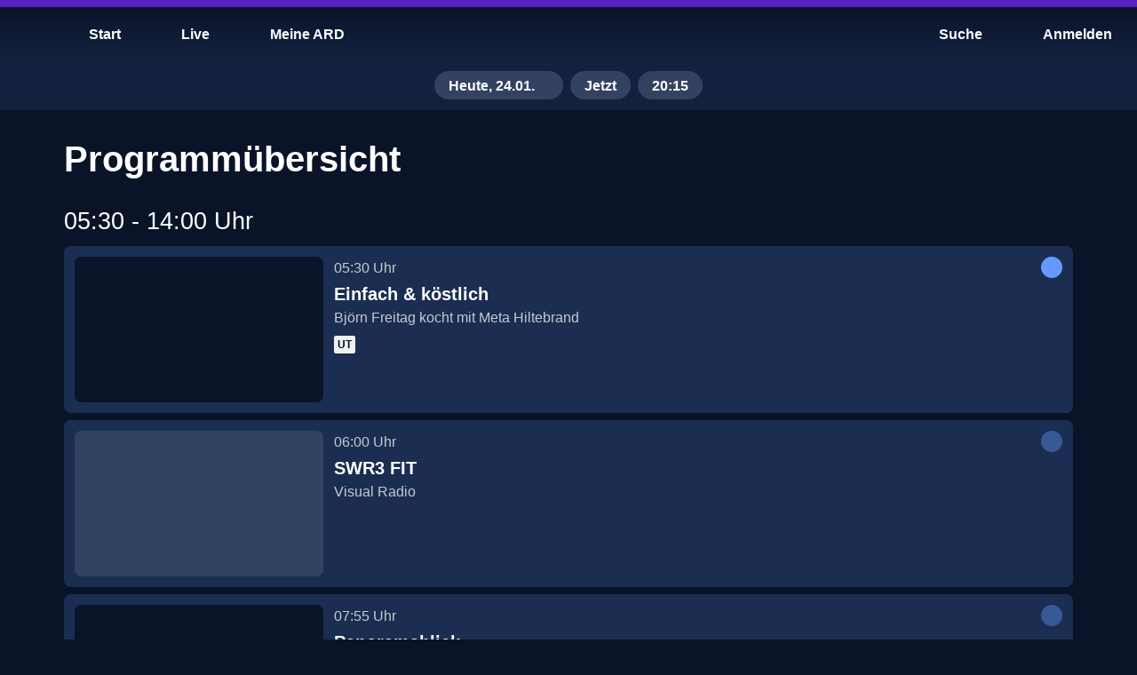

--- FILE ---
content_type: text/html; charset=utf-8
request_url: https://www.ardmediathek.de/swr/programm/heute
body_size: 42379
content:
<!DOCTYPE html>
		<html lang="de" vocab="http://schema.org/">
			<head prefix="og: http://ogp.me/ns#">
				<meta name="viewport" content="initial-scale=1, minimum-scale=1, width=device-width, shrink-to-fit=no" />
				
				<link rel="preconnect" href="https://accounts.ard.de">
				<meta name="robots" content="index, follow, noarchive, noydir, max-image-preview:large" /><title>SWR Programm heute - Sendung verpasst - ARD Mediathek</title><meta property="og:title" content="SWR Programm heute - Sendung verpasst - ARD Mediathek" /><meta property="og:type" content="website" /><meta property="og:image" content="https://www.ardmediathek.de/sharing-icon-1280x720.1763721265155.png" /><meta name="description" property="description" content="Das Programm des Senders SWR vom 25.01.2026 jetzt zum Streamen" /><meta property="og:description" content="Das Programm des Senders SWR vom 25.01.2026 jetzt zum Streamen" /><link rel="canonical" href="https://www.ardmediathek.de/swr/programm/heute" /><meta property="og:url" content="https://www.ardmediathek.de/swr/programm/heute" />
				<meta charSet="UTF-8" />
				<meta name="theme-color" content="#2D91FF"/>
				<meta name="application-name" content="ARD Mediathek" />
				<meta name="HandheldFriendly" content="true" />
				<meta name="mobile-web-app-capable" content="yes" />
				<meta name="apple-mobile-web-app-capable" content="yes">
				<meta name="apple-mobile-web-app-status-bar-style" content="black" />
				<meta name="apple-mobile-web-app-title" content="ARD Mediathek" />
				<meta name="publisher" content="ARD.de" />
				<meta name="twitter:site" content="@ARDde" />
				<meta property="og:locale" content="de_DE" />
				<style type="text/css">

@font-face{font-family:'TheSans C5s';font-weight:100 900;font-style:normal;font-display:swap;src:url(/TheSansC5sVar.1763721265155.woff2) format('woff2');}@font-face{font-family:'TheSans C5s';font-weight:100 900;font-style:italic;font-display:swap;src:url(/TheSansC5sVar-Italic.1763721265155.woff2) format('woff2');}@font-face{font-family:'Fallback for TheSans C5s';src:local('Arial');font-style:normal;size-adjust:96%;ascent-override:102%;descent-override:30%;line-gap-override:3%;}@font-face{font-family:'Fallback for TheSans C5s';src:local('Arial Italic');font-style:italic;size-adjust:93%;ascent-override:102%;descent-override:35%;line-gap-override:3%;}.bmpfdsy.bmpfdsy.bmpfdsy .bukxshx .b1yxgyl6{margin:0px;}@-webkit-keyframes fadeSlideIn-b45935a{0%{opacity:0;-webkit-transform:translate3d(0, -50%, 0);-moz-transform:translate3d(0, -50%, 0);-ms-transform:translate3d(0, -50%, 0);transform:translate3d(0, -50%, 0);}100%{opacity:1;-webkit-transform:translate3d(0, 0, 0);-moz-transform:translate3d(0, 0, 0);-ms-transform:translate3d(0, 0, 0);transform:translate3d(0, 0, 0);}}.ihxm6f1.ihxm6f1 .bt2zqt2 .b1kneo69::-moz-progress-bar{background:rgb(var(--v4));}.ihxm6f1.ihxm6f1 .bt2zqt2 .b1kneo69::-webkit-progress-value{background:rgb(var(--v4));}.b7vi18a.b7vi18a.b7vi18a .h1c5yzqa{margin-bottom:var(--v7);}.b12tgw3c.b12tgw3c.b12tgw3c .h1c5yzqa{margin-bottom:var(--v7);}.bkynqeu.bkynqeu.bkynqeu .h1c5yzqa{margin-bottom:var(--v7);}@-webkit-keyframes loading-brggbzj{0%{opacity:0;}100%{opacity:1;}}@-webkit-keyframes cs-Loading-Animation-scale-b2se1n3{from{-webkit-transform:scale(0);-moz-transform:scale(0);-ms-transform:scale(0);transform:scale(0);}to{-webkit-transform:scale(1);-moz-transform:scale(1);-ms-transform:scale(1);transform:scale(1);}}@-webkit-keyframes cs-Loading-Animation-opacity-b2se1n3{from{opacity:1;}to{opacity:0;}}.bt3d8jq{position:relative;overflow:hidden;display:-webkit-box;display:-webkit-flex;display:-ms-flexbox;display:flex;-webkit-align-items:center;-webkit-box-align:center;-ms-flex-align:center;align-items:center;-webkit-box-pack:center;-ms-flex-pack:center;-webkit-justify-content:center;justify-content:center;width:100%;color:rgba(0, 0, 0, 0);background:rgb(var(--v16));}.bt3d8jq:before{content:'';display:block;}.bt3d8jq >img{object-fit:cover;}.bt3d8jq >picture,.bt3d8jq >img{position:absolute;z-index:1;top:0;left:0;width:100%;height:100%;}.bt3d8jq >picture>img{width:100%;height:100%;object-fit:cover;}._18k0dqq:before{padding-top:calc((100% * 9) / 16);}.b1t119b8{position:absolute;top:0;left:0;display:-webkit-box;display:-webkit-flex;display:-ms-flexbox;display:flex;-webkit-box-pack:center;-ms-flex-pack:center;-webkit-justify-content:center;justify-content:center;width:100%;height:100%;}@-webkit-keyframes pulse-iyepii2{0%{opacity:1;}50%{opacity:0.5;}100%{opacity:1;}}.bxoeef.bxoeef{transition-duration:0ms!important;-webkit-animation-duration:0ms!important;animation-duration:0ms!important;}.b1ja19fa{box-sizing:border-box;font-family:var(--v2),'Fallback for TheSans C5s',sans-serif;color:rgb(var(--v3));}.b1ja19fa a{color:inherit;}.h1c5yzqa{margin:0;font-size:var(--v487);font-weight:var(--v503);line-height:var(--v472);letter-spacing:0;overflow-wrap:break-word;}.h40bp0e{overflow:hidden;display:block;display:-webkit-box;-webkit-box-orient:vertical;-webkit-line-clamp:2;width:100%;-webkit-max-height:calc(1.5rem * 1.2 * 2);margin:0 0 var(--v464);font-size:var(--v489);font-weight:var(--v505);line-height:var(--v474);text-overflow:ellipsis;letter-spacing:0;}.h1oki4ga{overflow:hidden;display:-webkit-box;-webkit-box-orient:vertical;-webkit-line-clamp:2;-webkit-max-height:calc(1.125rem * 1.2 * 2);margin:0;font-size:var(--v491);font-weight:var(--v507);line-height:var(--v476);text-overflow:ellipsis;letter-spacing:0;}.l1fqfjad{font-size:var(--v497);font-weight:var(--v513);line-height:var(--v481);letter-spacing:0;}.l1m3kt3h{font-size:var(--v498);font-weight:var(--v514);line-height:var(--v482);letter-spacing:0;}.ip1vmgq{font-size:var(--v494);font-weight:var(--v510);line-height:var(--v479);letter-spacing:0;}.iqaje1v{font-size:var(--v495);font-weight:var(--v511);line-height:var(--v480);letter-spacing:0;}.bzdhs0q{display:-webkit-box;display:-webkit-flex;display:-ms-flexbox;display:flex;-webkit-box-flex:1;-webkit-flex-grow:1;-ms-flex-positive:1;flex-grow:1;-webkit-align-items:center;-webkit-box-align:center;-ms-flex-align:center;align-items:center;height:var(--v330);padding:0 var(--v35);white-space:nowrap;outline:none;}.bzdhs0q.bzdhs0q.bzdhs0q >span{display:block;height:auto;}@-webkit-keyframes spin-b98rorl{0%{-webkit-transform:rotate(0deg);-moz-transform:rotate(0deg);-ms-transform:rotate(0deg);transform:rotate(0deg);}100%{-webkit-transform:rotate(360deg);-moz-transform:rotate(360deg);-ms-transform:rotate(360deg);transform:rotate(360deg);}}.p1ubznnm:active{border-top:var(--v523) solid rgb(var(--v212));}.s1dvzjyg:active{border-top:var(--v523) solid rgb(var(--v238));}.s14zadh2:active{border-top:var(--v523) solid rgb(var(--v263));}.tinvowl:active{border-top:var(--v523) solid rgb(var(--v306));}.cc7u54y:active{border-top:var(--v523) solid rgb(var(--v59));}.t1kigy1d:active{border-top:var(--v523) solid rgb(var(--v289));}.l1v2zi01:active{border-top:var(--v523) solid rgb(var(--v154));}.fxkny0j:active{border-top:var(--v523) solid rgb(var(--v122));}.m1bvobgk:active{border-top:var(--v523) solid rgb(var(--v179));}.t1mj93jn:active{border-top:var(--v523) solid rgb(var(--v104));}.s16am3my:active{border-top:var(--v523) solid rgb(var(--v83));}.b1yxgyl6.b1yxgyl6{cursor:pointer;position:relative;overflow:hidden;display:-webkit-inline-box;display:-webkit-inline-flex;display:-ms-inline-flexbox;display:inline-flex;-webkit-flex-direction:row;-ms-flex-direction:row;flex-direction:row;-webkit-box-flex-wrap:nowrap;-webkit-flex-wrap:nowrap;-ms-flex-wrap:nowrap;flex-wrap:nowrap;-webkit-align-items:center;-webkit-box-align:center;-ms-flex-align:center;align-items:center;box-sizing:border-box;margin:0;padding:var(--v33) var(--v32);border-radius:var(--v213);color:rgb(var(--v211));text-align:center;-webkit-text-decoration:none;text-decoration:none;vertical-align:middle;background:rgb(var(--v190));outline:none;fill:rgb(var(--v205));-webkit-tap-highlight-color:transparent;}.b1yxgyl6.b1yxgyl6:focus-visible{outline:none;-webkit-text-decoration:none;text-decoration:none;color:rgb(var(--v209));background:rgb(var(--v186));outline:var(--v28) solid rgb(var(--v196));fill:rgb(var(--v203));}.b1yxgyl6.b1yxgyl6:focus-visible .bt3d8jq{outline:var(--v28) solid #fff;}.b1yxgyl6.b1yxgyl6:focus-visible .bt3d8jq{outline:none;}@supports not selector(:focus-visible){.b1yxgyl6.b1yxgyl6:focus{outline:none;-webkit-text-decoration:none;text-decoration:none;color:rgb(var(--v209));background:rgb(var(--v186));outline:var(--v28) solid rgb(var(--v196));fill:rgb(var(--v203));}.b1yxgyl6.b1yxgyl6:focus .bt3d8jq{outline:var(--v28) solid #fff;}.b1yxgyl6.b1yxgyl6:focus .bt3d8jq{outline:none;}}@media (any-hover: hover),(any-pointer: fine){.b1yxgyl6.b1yxgyl6:hover{outline:none;-webkit-text-decoration:none;text-decoration:none;color:rgb(var(--v210));background:rgb(var(--v188));fill:rgb(var(--v204));}.b1yxgyl6.b1yxgyl6:hover .bt3d8jq{outline:var(--v28) solid #fff;}}.b1yxgyl6.b1yxgyl6:active{outline:none;-webkit-text-decoration:none;text-decoration:none;color:rgb(var(--v212));background:rgb(var(--v192));fill:rgb(var(--v206));}.b1yxgyl6.b1yxgyl6:active .bt3d8jq{outline:var(--v28) solid #fff;}.b1yxgyl6.b1yxgyl6 .right{margin-left:auto;}.b1yxgyl6.b1yxgyl6 svg,.b1yxgyl6.b1yxgyl6 .bt3d8jq{display:block;width:var(--v330);height:var(--v330);}.b1yxgyl6.b1yxgyl6:after{pointer-events:none;content:'';position:absolute;z-index:1;top:0;left:0;-webkit-transform:scale(10, 10);-moz-transform:scale(10, 10);-ms-transform:scale(10, 10);transform:scale(10, 10);display:block;width:100%;height:100%;opacity:0;background-image:radial-gradient(circle, #fff 10%, transparent 10.01%);background-repeat:no-repeat;-webkit-background-position:50%;background-position:50%;-webkit-transition:-webkit-transform 400ms var(--v1),opacity 800ms;transition:transform 400ms var(--v1),opacity 800ms;}.b1yxgyl6.b1yxgyl6:active.b1yxgyl6.b1yxgyl6:after{-webkit-transform:scale(0, 0);-moz-transform:scale(0, 0);-ms-transform:scale(0, 0);transform:scale(0, 0);opacity:0.3;-webkit-transition:0ms;transition:0ms;}.bvubpip.bvubpip.bvubpip.bvubpip:hover .bzdhs0q{position:relative;z-index:1;}.i12upfh7.i12upfh7 .bzdhs0q{visibility:hidden;}.ilmb4c5.ilmb4c5{max-width:100%;}.ilmb4c5.ilmb4c5 .bzdhs0q{overflow:hidden;}.ilmb4c5.ilmb4c5 .bzdhs0q >span{overflow:hidden;text-overflow:ellipsis;white-space:nowrap;}.b14iz0pq{border:0;}.b15jo2rl{height:-webkit-fit-content;height:-moz-fit-content;height:fit-content;}.b15jo2rl.b15jo2rl.b15jo2rl{padding:0;}.b15jo2rl.b15jo2rl.b15jo2rl svg{padding:var(--v34);}.b15jo2rl.b15jo2rl.b15jo2rl .bt3d8jq{width:calc(var(--v330) + (2 * var(--v34)));height:calc(var(--v330) + (2 * var(--v34)));}.b15jo2rl .left,.b15jo2rl .right{display:-webkit-box;display:-webkit-flex;display:-ms-flexbox;display:flex;-webkit-align-items:center;-webkit-box-align:center;-ms-flex-align:center;align-items:center;-webkit-box-pack:center;-ms-flex-pack:center;-webkit-justify-content:center;justify-content:center;width:100%;margin:0;}.f11m3e87.f11m3e87.f11m3e87.f11m3e87.f11m3e87 .bt3d8jq{width:calc(var(--v328) + (2 * var(--v124)));height:calc(var(--v328) + (2 * var(--v124)));}.m12dor7k.m12dor7k.m12dor7k svg,.m12dor7k.m12dor7k.m12dor7k .bt3d8jq{width:var(--v325);height:var(--v325);padding:var(--v183) var(--v182);}.sxd9buu.sxd9buu.sxd9buu .bt3d8jq{width:var(--v85);height:var(--v85);}@media (max-width: 600px){.itkcnez .bzdhs0q{display:none;}}.s5r8vwo.s5r8vwo:active{color:rgb(var(--v238));background:rgb(var(--v220));fill:rgb(var(--v232));}.cmpxx1z.cmpxx1z:active{color:rgb(var(--v59));text-decoration-thickness:1px;background:rgb(var(--v41));fill:rgb(var(--v53));}.s1bilkl8.s1bilkl8:active{color:rgb(var(--v263));background:rgb(var(--v245));fill:rgb(var(--v257));}.tjc6vv9.tjc6vv9{border-radius:var(--v307);color:rgb(var(--v305));background:none;fill:rgb(var(--v299));}.tjc6vv9.tjc6vv9:focus-visible{color:rgb(var(--v303));background:none;outline:var(--v28) solid rgb(var(--v294));fill:rgb(var(--v297));}@supports not selector(:focus-visible){.tjc6vv9.tjc6vv9:focus{color:rgb(var(--v303));background:none;outline:var(--v28) solid rgb(var(--v294));fill:rgb(var(--v297));}}@media (any-hover: hover),(any-pointer: fine){.tjc6vv9.tjc6vv9:hover{color:rgb(var(--v304));background:rgb(var(--v292));fill:rgb(var(--v298));}}.tjc6vv9.tjc6vv9:active{color:rgb(var(--v306));background:rgb(var(--v293));fill:rgb(var(--v300));}.t17rc2cb.t17rc2cb:active{color:rgb(var(--v289));background:rgb(var(--v271));fill:rgb(var(--v283));}.lkx28o9.lkx28o9:active{color:rgb(var(--v154));background:rgb(var(--v133));fill:rgb(var(--v148));}.f1rfgab5.f1rfgab5.f1rfgab5.f1rfgab5 svg,.f1rfgab5.f1rfgab5.f1rfgab5.f1rfgab5 .bt3d8jq{width:var(--v328);height:var(--v328);}.f1rfgab5.f1rfgab5:active{color:rgb(var(--v122));background:rgb(var(--v109));fill:rgb(var(--v116));}.m1nap9iw.m1nap9iw{padding:var(--v183) var(--v182);color:rgb(var(--v178));background:rgb(var(--v160));fill:rgb(var(--v172));}.m1nap9iw.m1nap9iw.m1nap9iw.m1nap9iw svg,.m1nap9iw.m1nap9iw.m1nap9iw.m1nap9iw .bt3d8jq{width:var(--v325);height:var(--v325);}.m1nap9iw.m1nap9iw .bzdhs0q{height:var(--v325);}.m1nap9iw.m1nap9iw:focus-visible{color:rgb(var(--v176));text-decoration-thickness:1px;background:rgb(var(--v158));outline:var(--v28) solid rgb(var(--v164));fill:rgb(var(--v170));}@supports not selector(:focus-visible){.m1nap9iw.m1nap9iw:focus{color:rgb(var(--v176));text-decoration-thickness:1px;background:rgb(var(--v158));outline:var(--v28) solid rgb(var(--v164));fill:rgb(var(--v170));}}@media (any-hover: hover),(any-pointer: fine){.m1nap9iw.m1nap9iw:hover{color:rgb(var(--v177));text-decoration-thickness:1px;background:rgb(var(--v159));fill:rgb(var(--v171));}}.m1nap9iw.m1nap9iw:active{color:rgb(var(--v179));text-decoration-thickness:1px;background:rgb(var(--v161));fill:rgb(var(--v173));}.tbhtx0v.tbhtx0v{border-radius:initial;color:rgb(var(--v103));background:none;fill:rgb(var(--v97));}.tbhtx0v.tbhtx0v:focus-visible{border-radius:var(--v105);color:rgb(var(--v101));background:none;outline:var(--v28) solid rgb(var(--v92));fill:rgb(var(--v95));}@supports not selector(:focus-visible){.tbhtx0v.tbhtx0v:focus{border-radius:var(--v105);color:rgb(var(--v101));background:none;outline:var(--v28) solid rgb(var(--v92));fill:rgb(var(--v95));}}@media (any-hover: hover),(any-pointer: fine){.tbhtx0v.tbhtx0v:hover{border-radius:var(--v105);color:rgb(var(--v102));background:rgb(var(--v89));fill:rgb(var(--v96));}}.tbhtx0v.tbhtx0v:active{border-radius:var(--v105);color:rgb(var(--v104));background:rgb(var(--v90));fill:rgb(var(--v98));}.s1ni490m.s1ni490m .bzdhs0q{overflow:hidden;display:-webkit-box;-webkit-box-orient:vertical;-webkit-line-clamp:2;height:auto;text-align:center;text-overflow:ellipsis;white-space:normal;}.s1ni490m.s1ni490m .bzdhs0q span{overflow:initial;text-overflow:initial;white-space:initial;}.s1ni490m.s1ni490m:active{color:rgb(var(--v83));background:rgb(var(--v67));fill:rgb(var(--v76));}.b10oyi86.b10oyi86{color:rgb(var(--v207));background:rgb(var(--v184));outline:none;box-shadow:none;fill:rgb(var(--v201));}.b10oyi86.b10oyi86:focus-visible:before{border:none;}@supports not selector(:focus-visible){.b10oyi86.b10oyi86:focus:before{border:none;}}@media (any-hover: hover),(any-pointer: fine){.b10oyi86.b10oyi86:hover:before{border:none;}}.b10oyi86.b10oyi86 .b98rorl{border-top:var(--v27) solid rgb(var(--v207));}.t1ty5ihp.t1ty5ihp{color:rgb(var(--v301));background:rgb(var(--v291));fill:rgb(var(--v295));}.t1ty5ihp.t1ty5ihp .b98rorl{border-top:var(--v27) solid rgb(var(--v301));}.memgx7h.memgx7h{color:rgb(var(--v174));background:rgb(var(--v156));fill:rgb(var(--v168));}.memgx7h.memgx7h .b98rorl{border-top:var(--v27) solid rgb(var(--v174));}.t130opgm.t130opgm:active{border-bottom:none;}.bt132jq{position:absolute;}.b4w4w1{-webkit-transform:rotate(0deg) scale(1);-moz-transform:rotate(0deg) scale(1);-ms-transform:rotate(0deg) scale(1);transform:rotate(0deg) scale(1);opacity:1;-webkit-transition:100ms var(--v1) all;transition:100ms var(--v1) all;transition-delay:50ms;}.b16pljq9{-webkit-transform:rotate(-180deg) scale(0.7);-moz-transform:rotate(-180deg) scale(0.7);-ms-transform:rotate(-180deg) scale(0.7);transform:rotate(-180deg) scale(0.7);opacity:0;-webkit-transition:100ms var(--v527) all;transition:100ms var(--v527) all;transition-delay:0ms;}.h12pt6yk:focus-visible .accent-01{fill:rgb(var(--v520));}.h12pt6yk:focus-visible .accent-02{fill:rgb(var(--v521));}.h12pt6yk:focus-visible .accent-03{fill:rgb(var(--v522));}@supports not selector(:focus-visible){.h12pt6yk:focus .accent-01{fill:rgb(var(--v520));}.h12pt6yk:focus .accent-02{fill:rgb(var(--v521));}.h12pt6yk:focus .accent-03{fill:rgb(var(--v522));}}@media (any-hover: hover),(any-pointer: fine){.h12pt6yk:hover .accent-01{fill:rgb(var(--v520));}.h12pt6yk:hover .accent-02{fill:rgb(var(--v521));}.h12pt6yk:hover .accent-03{fill:rgb(var(--v522));}}.b25dbd8{display:-webkit-box;display:-webkit-flex;display:-ms-flexbox;display:flex;-webkit-flex-direction:column;-ms-flex-direction:column;flex-direction:column;-webkit-box-pack:center;-ms-flex-pack:center;-webkit-justify-content:center;justify-content:center;}.b25dbd8.b25dbd8 .bt3d8jq{box-sizing:border-box;width:var(--v330);height:var(--v330);padding:0;background:transparent;-webkit-transition:all 50ms;transition:all 50ms;}@media (any-hover: hover),(any-pointer: fine){.b8r8war.b8r8war:hover .bt3d8jq{outline:none;}}.b8r8war.b8r8war:active .bt3d8jq{outline:none;}.p1urjecr.p1urjecr:active{background-image:linear-gradient(     180deg,     rgb(var(--v193), 1) 0%,     rgb(var(--v193), 0) 80%   ),repeating-linear-gradient(     45deg,     rgb(120, 120, 120, 0.2),     rgb(120, 120, 120, 0.2) 1.4rem,     transparent 1.4rem,     transparent 2.8rem   );box-shadow:inset 0 0 0 2px rgb(var(--v200), 1);border-color:rgb(var(--v214), 1);}.s1azi37h.s1azi37h:active{background:rgb(var(--v220));box-shadow:inset 0 0 0 2px rgb(var(--v226));}.sd8yo3.sd8yo3:active{background:rgb(var(--v245));box-shadow:inset 0 0 0 2px rgb(var(--v251));}.tv7hu58.tv7hu58:active{color:rgb(var(--v306));}.c15eousk.c15eousk:active{background:rgb(var(--v41));box-shadow:inset 0 0 0 2px rgb(var(--v47));}.t1varrt8.t1varrt8:active:before{content:'';position:absolute;bottom:0;left:0;width:100%;border-bottom:var(--v28) solid rgb(var(--v277));}.l1ej5n7c.l1ej5n7c:active{background-image:linear-gradient(     180deg,     rgb(var(--v134), 1) 0%,     rgb(var(--v134), 0) 80%   ),repeating-linear-gradient(     45deg,     rgb(120, 120, 120, 0.2),     rgb(120, 120, 120, 0.2) 1.4rem,     transparent 1.4rem,     transparent 2.8rem   );box-shadow:inset 0 0 0 2px rgb(var(--v142), 1);border-color:rgb(var(--v155), 1);}.fig95gy.fig95gy:active{background:rgb(var(--v109));}.m1ekw6z2.m1ekw6z2.m1ekw6z2:active{background:rgb(var(--v161));box-shadow:inset 0 0 0 2px rgb(var(--v167));}.t16wqo7d.t16wqo7d:active{color:rgb(var(--v104));background:rgb(var(--v90));fill:rgb(var(--v98));}.bfdoyov{z-index:var(--v5);top:0;left:0;float:left;width:100%;min-width:320px;margin:0;padding:0;}.bfdoyov a,.bfdoyov button{fill:rgb(var(--v3));}.f1em6cx{position:fixed;}.b16anu48{position:relative;top:0;display:-webkit-box;display:-webkit-flex;display:-ms-flexbox;display:flex;-webkit-flex-direction:row;-ms-flex-direction:row;flex-direction:row;-webkit-box-flex-wrap:nowrap;-webkit-flex-wrap:nowrap;-ms-flex-wrap:nowrap;flex-wrap:nowrap;box-sizing:border-box;width:100%;margin:0;}.b16anu48 .bk8qx87{position:unset;}.b16anu48 .b11y8swf{z-index:unset;}.h8psowo{box-sizing:border-box;height:68px;padding:16px 8px 8px;}.h8psowo:after{display:none;}.b3ggzfh{pointer-events:none;position:absolute;z-index:0;top:0;left:0;width:100%;height:100%;background:linear-gradient( 	to bottom, 	rgb(var(--v17), 1) 10%, 	rgb(var(--v17), 0.40) 55%, 	rgb(var(--v17), 0.1) 80%, 	rgb(var(--v17), 0.06) 85%, 	rgb(var(--v17), 0.03) 90%, 	rgb(var(--v17), 0.01) 95%, 	rgb(var(--v17), 0) 100% );-webkit-transition:350ms all var(--v12);transition:350ms all var(--v12);transition-delay:150ms;}.b3ggzfh#blur{background:rgba(var(--v17), 0.7);-webkit-backdrop-filter:blur(8px);backdrop-filter:blur(8px);box-shadow:0 1px 0 0 rgb(var(--v468));}.h1fv93sw:after{content:'';display:block;width:100%;height:8px;background-color:rgb(var(--v467));}.b91zgel{z-index:2;-ms-grid-column:1;grid-column:1;-ms-grid-row:1;grid-row:1;}.b91zgel a,.b91zgel button{-webkit-text-decoration:none;text-decoration:none;}.b91zgel a[id^='toolbarAccountButton'] svg{-webkit-animation:bounceIn-b91zgel 700ms 3000ms 1;animation:bounceIn-b91zgel 700ms 3000ms 1;-webkit-animation-timing-function:cubic-bezier(0.215, 0.61, 0.355, 1);animation-timing-function:cubic-bezier(0.215, 0.61, 0.355, 1);}.b91zgel .bu0aw3j{color:rgb(var(--v102));background:rgb(var(--v89));}@-webkit-keyframes bounceIn-b91zgel{0%{-webkit-transform:scale3d(0.3, 0.3, 0.3);-moz-transform:scale3d(0.3, 0.3, 0.3);-ms-transform:scale3d(0.3, 0.3, 0.3);transform:scale3d(0.3, 0.3, 0.3);opacity:1;}20%{-webkit-transform:scale3d(1.1, 1.1, 1.1);-moz-transform:scale3d(1.1, 1.1, 1.1);-ms-transform:scale3d(1.1, 1.1, 1.1);transform:scale3d(1.1, 1.1, 1.1);}40%{-webkit-transform:scale3d(0.9, 0.9, 0.9);-moz-transform:scale3d(0.9, 0.9, 0.9);-ms-transform:scale3d(0.9, 0.9, 0.9);transform:scale3d(0.9, 0.9, 0.9);}60%{-webkit-transform:scale3d(1.03, 1.03, 1.03);-moz-transform:scale3d(1.03, 1.03, 1.03);-ms-transform:scale3d(1.03, 1.03, 1.03);transform:scale3d(1.03, 1.03, 1.03);opacity:1;}80%{-webkit-transform:scale3d(0.97, 0.97, 0.97);-moz-transform:scale3d(0.97, 0.97, 0.97);-ms-transform:scale3d(0.97, 0.97, 0.97);transform:scale3d(0.97, 0.97, 0.97);}to{-webkit-transform:scale3d(1, 1, 1);-moz-transform:scale3d(1, 1, 1);-ms-transform:scale3d(1, 1, 1);transform:scale3d(1, 1, 1);opacity:1;}}@media only screen and (max-width: 1023px){.b91zgel .bk8qx87 >ul >li >.b1yxgyl6{height:100%;}.b91zgel .bk8qx87 >ul >li >.b1yxgyl6 .by0h42k{margin:0;}.b91zgel .bk8qx87 >ul >li >.b1yxgyl6 span{display:none;}}.b218v6j{z-index:1;display:-webkit-box;display:-webkit-flex;display:-ms-flexbox;display:flex;-webkit-box-flex:1;-webkit-flex-grow:1;-ms-flex-positive:1;flex-grow:1;-webkit-align-items:center;-webkit-box-align:center;-ms-flex-align:center;align-items:center;}.b218v6j h1{display:inline;margin-right:auto;margin-bottom:0;margin-left:auto;padding:0 10px;}.b218v6j.b218v6j .b1yxgyl6 span:before{background:rgb(var(--v3))!important;}.b15euw5p.b15euw5p nav>ul >li .b1yxgyl6{margin-right:8px;}.b15euw5p.b15euw5p nav>ul >li ul>li .b1yxgyl6{margin:0;}.b15euw5p.b15euw5p nav>ul >li:last-child .b1yxgyl6{margin-right:0;}.b15euw5p.b15euw5p nav>ul >li:first-child .b1yxgyl6{margin-right:8px;}.bf1emim{position:relative;}@media only screen and (max-width: 1023px){.hrh20tl{display:none;}}.h1847b1d{position:absolute;left:50%;-webkit-transform:translate(-50%);-moz-transform:translate(-50%);-ms-transform:translate(-50%);transform:translate(-50%);padding:0;}.buskbzw{height:68px;padding:0 10px;-webkit-appearance:none;-webkit-transition:padding 500ms ease-in-out;transition:padding 500ms ease-in-out;}.buskbzw.buskbzw.buskbzw.buskbzw .bt3d8jq{position:static;width:auto;height:100%;background:none;}.buskbzw.buskbzw.buskbzw.buskbzw .bt3d8jq:hover{outline:none;}.buskbzw.buskbzw.buskbzw.buskbzw .bt3d8jq img{position:static;}.buskbzw.buskbzw.buskbzw.buskbzw .bt3d8jq:before{display:none;}.buskbzw.buskbzw.buskbzw.buskbzw svg{width:auto;height:100%;padding:0;}@media only screen and (max-width: 420px){.buskbzw{height:56px;}}.bg8fg0m{position:relative;z-index:1;display:-ms-grid;display:grid;-webkit-align-self:center;-ms-flex-item-align:center;-ms-grid-row-align:center;align-self:center;height:100%;}.h1oe3qyr{height:auto;}.bca1xh0.bca1xh0.bca1xh0.bca1xh0 .bt3d8jq{width:32px;height:32px;margin:0 auto;}.bca1xh0.bca1xh0.bca1xh0.bca1xh0 .bt3d8jq img{display:none;}.bca1xh0.bca1xh0.bca1xh0.bca1xh0 .bt3d8jq img[src*='http']{display:block;}#account-context-menu {width:262px;}#account-context-menu .b1yxgyl6 {border-radius:var(--v316);}#account-context-menu .b1yxgyl6 .bzdhs0q {overflow:hidden;-webkit-box-flex:0;-webkit-flex-grow:0;-ms-flex-positive:0;flex-grow:0;min-width:0;}#account-context-menu .b1yxgyl6 .bzdhs0q >span {overflow:hidden;text-overflow:ellipsis;white-space:nowrap;}#account-context-menu .b1yxgyl6 .right {margin-left:0;}#account-context-menu .b1yxgyl6.active {cursor:default;color:rgb(var(--v3))!important;background:rgb(var(--v313))!important;}#account-context-menu .b1yxgyl6.active .bt3d8jq {outline:2px solid #fff;}#account-context-menu .b1yxgyl6.active svg path {fill:rgb(var(--v3))!important;}#account-context-menu .b1yxgyl6.active:hover ,#account-context-menu .b1yxgyl6.active:focus {background-color:rgb(var(--v313))!important;}@media (any-hover: hover),(any-pointer: fine){#account-context-menu .b1yxgyl6.active:hover {border:none;box-shadow:none;}}.b1hy3tmu .bk8qx87 >ul >li:last-child .b1yxgyl6.account,.b1hy3tmu .bk8qx87 >ul >li:last-child .b1yxgyl6.profile{margin-right:-32px;}.b1hy3tmu .bk8qx87 >ul >li:last-child .b1yxgyl6.profile >div:first-child{margin-right:28px;}.b1hy3tmu .bk8qx87 >ul >li:last-child .b1yxgyl6.account span{margin-right:36px;padding-right:0;}@media only screen and (max-width: 1023px){.b1hy3tmu .bk8qx87 >ul >li:last-child .b1yxgyl6.account >div:first-child{margin-right:36px;}}.b1e83sjn{display:-webkit-box;display:-webkit-flex;display:-ms-flexbox;display:flex;-webkit-flex-direction:column;-ms-flex-direction:column;flex-direction:column;height:100%;-webkit-text-decoration:none;text-decoration:none;}.b1e83sjn:focus,.b1e83sjn:focus img{outline:2px solid rgb(var(--v444));outline-offset:2px;}.bcw1vq4{box-sizing:border-box;padding-right:var(--v351);padding-left:var(--v350);}.b2ibdw3 .h1c5yzqa{margin-bottom:var(--v7);color:rgb(var(--v323));}.be7kylf .b1yxgyl6{display:-webkit-box;display:-webkit-flex;display:-ms-flexbox;display:flex;-webkit-flex-direction:column;-ms-flex-direction:column;flex-direction:column;-webkit-align-items:center;-webkit-box-align:center;-ms-flex-align:center;align-items:center;-webkit-box-pack:center;-ms-flex-pack:center;-webkit-justify-content:center;justify-content:center;box-sizing:border-box;width:48px;height:48px;border-radius:28px;}.be7kylf .b1yxgyl6 span{height:auto;padding:0;line-height:1;text-align:center;}.be7kylf .b1yxgyl6[aria-selected='true']{color:rgba(var(--v211));background:rgba(var(--v190));}.be7kylf .b1yxgyl6:link:before,.be7kylf .b1yxgyl6:active:before,.be7kylf .b1yxgyl6:focus:before{display:none;}@media (max-width: 1280px){.i5i9idc .b1yxgyl6{width:25px;height:25px;}}@media (max-width: 960px){.i5i9idc .b1yxgyl6{width:17px;height:17px;}}.b1np0qjg button,.b1np0qjg .b1e83sjn{cursor:pointer;display:inline;border-radius:2px;color:rgb(var(--v305));-webkit-text-decoration:underline;text-decoration:underline;background:none;outline:none;outline-offset:-2px;fill:rgb(var(--v299));}.b1np0qjg button:focus-visible,.b1np0qjg .b1e83sjn:focus-visible{color:rgb(var(--v294));outline:2px solid rgb(var(--v294));}@supports not selector(:focus-visible){.b1np0qjg button:focus,.b1np0qjg .b1e83sjn:focus{color:rgb(var(--v294));outline:2px solid rgb(var(--v294));}}@media (any-hover: hover),(any-pointer: fine){.b1np0qjg button:hover,.b1np0qjg .b1e83sjn:hover{color:rgb(var(--v304));}}.bzs0j1w{--v16:10,20,41,1;--v17:10,20,41;--v18:10,20,41,0.8;--v19:19,33,62,1;--v20:255,255,255,1;--v21:8.00px;--v22:0.75rem;--v23:1.00rem;--v24:19,33,62,1;--v25:19,33,62;--v26:255,255,255,1;--v27:0.00px;--v28:2.00px;--v29:40;--v30:8.00px;--v31:0.50rem;--v32:16.00px;--v33:12.00px;--v34:12.00px;--v35:8.00px;--v36:255,255,255,1;--v37:51,66,96,1;--v38:51,66,96,1;--v39:93,140,234,1;--v40:51,66,96,1;--v41:51,66,96,1;--v42:255,255,255,0.2;--v43:255,255,255,0.2;--v44:102,153,255,1;--v45:255,255,255,0.2;--v46:255,255,255,0.2;--v47:255,255,255,0.2;--v48:62,76,105,1;--v49:255,255,255,1;--v50:255,255,255,1;--v51:10,20,41,1;--v52:255,255,255,1;--v53:255,255,255,1;--v54:62,76,105,1;--v55:255,255,255,1;--v56:255,255,255,1;--v57:10,20,41,1;--v58:255,255,255,1;--v59:255,255,255,1;--v60:10,20,41,0.8;--v61:8.00px;--v62:51,66,96,1;--v63:51,66,96,1;--v64:51,66,96,1;--v65:93,140,234,1;--v66:51,66,96,1;--v67:51,66,96,1;--v68:255,255,255,0.2;--v69:255,255,255,0.2;--v70:102,153,255,1;--v71:255,255,255,1;--v72:255,255,255,1;--v73:255,255,255,1;--v74:10,20,41,1;--v75:255,255,255,1;--v76:255,255,255,1;--v77:255,255,255,1;--v78:255,255,255,1;--v79:255,255,255,1;--v80:10,20,41,1;--v81:255,255,255,1;--v82:255,255,255,1;--v83:255,255,255,1;--v84:4.00px;--v85:63.00px;--v86:112.00px;--v87:8.00px;--v88:4.00px;--v89:93,140,234,1;--v90:102,153,255,0;--v91:255,255,255,1;--v92:102,153,255,1;--v93:255,255,255,1;--v94:255,255,255,1;--v95:255,255,255,1;--v96:10,20,41,1;--v97:255,255,255,1;--v98:255,255,255,1;--v99:255,255,255,1;--v100:255,255,255,1;--v101:255,255,255,1;--v102:10,20,41,1;--v103:255,255,255,1;--v104:255,255,255,1;--v105:4.00px;--v106:102,153,255,0;--v107:255,255,255,0;--v108:93,140,234,1;--v109:102,153,255,0;--v110:102,153,255,1;--v111:255,255,255,1;--v112:255,255,255,1;--v113:255,255,255,1;--v114:10,20,41,1;--v115:255,255,255,1;--v116:255,255,255,1;--v117:255,255,255,1;--v118:255,255,255,1;--v119:255,255,255,1;--v120:10,20,41,1;--v121:255,255,255,1;--v122:255,255,255,1;--v123:4.00px;--v124:8.00px;--v125:253,79,92,1;--v126:253,79,92,1;--v127:253,79,92,1;--v128:253,79,92;--v129:253,79,92,1;--v130:253,79,92;--v131:253,79,92,1;--v132:253,79,92;--v133:253,79,92,1;--v134:253,79,92;--v135:253,79,92,1;--v136:253,79,92,1;--v137:253,79,92,1;--v138:253,79,92;--v139:253,79,92;--v140:253,79,92;--v141:253,79,92,1;--v142:253,79,92;--v143:10,20,41,1;--v144:10,20,41,1;--v145:10,20,41,1;--v146:10,20,41,1;--v147:10,20,41,1;--v148:10,20,41,1;--v149:10,20,41,1;--v150:10,20,41,1;--v151:10,20,41,1;--v152:10,20,41,1;--v153:10,20,41,1;--v154:10,20,41,1;--v155:10,20,41;--v156:51,66,96,1;--v157:51,66,96,1;--v158:51,66,96,1;--v159:93,140,234,1;--v160:51,66,96,1;--v161:51,66,96,1;--v162:255,255,255,0.2;--v163:255,255,255,0.2;--v164:102,153,255,1;--v165:255,255,255,0.2;--v166:255,255,255,0.2;--v167:255,255,255,0.2;--v168:255,255,255,1;--v169:255,255,255,1;--v170:255,255,255,1;--v171:10,20,41,1;--v172:255,255,255,1;--v173:255,255,255,1;--v174:255,255,255,1;--v175:255,255,255,1;--v176:255,255,255,1;--v177:10,20,41,1;--v178:255,255,255,1;--v179:255,255,255,1;--v180:999.00px;--v181:10,20,41,0.8;--v182:8.00px;--v183:8.00px;--v184:102,153,255,1;--v185:102,153,255,1;--v186:102,153,255,1;--v187:102,153,255;--v188:93,140,234,1;--v189:93,140,234;--v190:102,153,255,1;--v191:102,153,255;--v192:102,153,255,1;--v193:102,153,255;--v194:102,153,255,1;--v195:102,153,255,1;--v196:102,153,255,1;--v197:102,153,255;--v198:102,153,255;--v199:102,153,255;--v200:102,153,255;--v201:10,20,41,1;--v202:10,20,41,1;--v203:10,20,41,1;--v204:10,20,41,1;--v205:10,20,41,1;--v206:10,20,41,1;--v207:10,20,41,1;--v208:10,20,41,1;--v209:10,20,41,1;--v210:10,20,41,1;--v211:10,20,41,1;--v212:10,20,41,1;--v213:999.00px;--v214:10,20,41;--v215:62,76,105,0.5;--v216:62,76,105,0.5;--v217:62,76,105,0.5;--v218:93,140,234,1;--v219:62,76,105,0.5;--v220:62,76,105,0.5;--v221:255,255,255,0.2;--v222:255,255,255,0.2;--v223:102,153,255,1;--v224:255,255,255,0.2;--v225:255,255,255,0.2;--v226:255,255,255,0.2;--v227:255,255,255,1;--v228:255,255,255,1;--v229:255,255,255,1;--v230:10,20,41,1;--v231:255,255,255,1;--v232:255,255,255,1;--v233:255,255,255,1;--v234:255,255,255,1;--v235:255,255,255,1;--v236:10,20,41,1;--v237:255,255,255,1;--v238:255,255,255,1;--v239:10,20,41,0.8;--v240:51,66,96,1;--v241:51,66,96,1;--v242:51,66,96,1;--v243:93,140,234,1;--v244:51,66,96,1;--v245:51,66,96,1;--v246:255,255,255,0.2;--v247:255,255,255,0.2;--v248:102,153,255,1;--v249:255,255,255,0.2;--v250:255,255,255,0.2;--v251:255,255,255,0.2;--v252:255,255,255,1;--v253:255,255,255,1;--v254:255,255,255,1;--v255:10,20,41,1;--v256:255,255,255,1;--v257:255,255,255,1;--v258:255,255,255,1;--v259:255,255,255,1;--v260:255,255,255,1;--v261:10,20,41,1;--v262:255,255,255,1;--v263:255,255,255,1;--v264:4.00px;--v265:4.00px;--v266:102,153,255,0;--v267:36,51,80,0;--v268:102,153,255,0;--v269:93,140,234,1;--v270:36,51,80,0;--v271:102,153,255,0;--v272:102,153,255,1;--v273:255,255,255,0;--v274:102,153,255,1;--v275:255,255,255,0;--v276:255,255,255,0;--v277:255,255,255,0;--v278:255,255,255,1;--v279:255,255,255,1;--v280:255,255,255,1;--v281:10,20,41,1;--v282:255,255,255,1;--v283:255,255,255,1;--v284:255,255,255,1;--v285:255,255,255,1;--v286:255,255,255,1;--v287:10,20,41,1;--v288:255,255,255,1;--v289:255,255,255,1;--v290:4.00px;--v291:255,255,255,0.15;--v292:255,255,255,0.1;--v293:255,255,255,0.05;--v294:102,153,255,1;--v295:255,255,255,1;--v296:255,255,255,1;--v297:255,255,255,1;--v298:255,255,255,1;--v299:255,255,255,1;--v300:255,255,255,1;--v301:255,255,255,1;--v302:255,255,255,1;--v303:255,255,255,1;--v304:255,255,255,1;--v305:255,255,255,1;--v306:255,255,255,1;--v307:4.00px;--v308:27,45,81,1;--v309:255,255,255,0;--v310:255,255,255,0.2;--v311:255,255,255;--v312:27,45,81,1;--v313:255,255,255,0.15;--v314:10,20,41,0.8;--v315:8.00px;--v316:2.00px;--v317:4.00px;--v318:2.00px;--v319:40.00px;--v320:8.00px;--v321:16.00px;--v322:27,45,81,1;--v323:255,255,255,1;--v324:255,255,255,1;--v325:16.00px;--v326:40.00px;--v327:32.00px;--v328:24.00px;--v329:48.00px;--v330:24.00px;--v331:255,255,255,1;--v332:1.00px;--v333:34,56,98,1;--v334:34,56,98;--v335:102,153,255,1;--v336:0,175,171,1;--v337:34,56,98,1;--v338:34,56,98;--v339:255,255,255,1;--v340:255,255,255,1;--v341:255,255,255;--v342:253,79,92,1;--v343:4.00px;--v344:8.00px;--v345:8.00px;--v346:0.50rem;--v347:12.00px;--v348:0.75rem;--v349:40.00px;--v350:24.00px;--v351:24.00px;--v352:102,153,255,1;--v353:255,255,255,1;--v11:102,153,255;--v10:255,255,255;--v15:102,153,255,1;--v14:999.00px;--v13:64.00px;--v354:27,45,81,1;--v355:255,255,255,0;--v356:10,20,41;--v357:8.00px;--v358:24.00px;--v359:12.00px;--v360:0.75rem;--v361:24.00px;--v362:19,33,62,1;--v363:19,33,62;--v364:255,255,255,1;--v365:0.00px;--v366:242,244,248,1;--v367:255,255,255,0;--v368:242,244,248,1;--v369:10,20,41,0.8;--v370:10,20,41,1;--v371:4.00px;--v372:4.00px;--v373:2.00px;--v374:0.75rem;--v375:0.50rem;--v376:16.00px;--v377:16.00px;--v378:255,255,255;--v379:8.00px;--v380:4.00px;--v381:16.00px;--v382:8.00px;--v383:8.00px;--v384:10,20,41,0;--v385:10,20,41,1;--v386:24.00px;--v387:8.00px;--v388:16.00px;--v389:16.00px;--v390:255,255,255,0.4;--v4:253,79,92,1;--v391:102,153,255,1;--v392:999.00px;--v393:2.00px;--v6:255,255,255,1;--v394:0,30,80,1;--v395:0,30,80;--v396:0,52,128,1;--v397:255,255,255,0.1;--v398:10,20,41,1;--v399:10,20,41;--v400:10,20,41,1;--v401:32.00px;--v402:0.00px;--v403:10,20,41;--v404:10,20,41;--v405:10,20,41,0;--v406:10,20,41,1;--v407:12.00px;--v408:0.75rem;--v409:4.00px;--v410:24.00px;--v411:24.00px;--swiper-breakpoints-l:961.00px;--swiper-breakpoints-l-rem:60.06rem;--swiper-breakpoints-m:768.00px;--swiper-breakpoints-m-rem:48.00rem;--swiper-breakpoints-s:600.00px;--swiper-breakpoints-s-rem:37.50rem;--swiper-breakpoints-xl:1280.00px;--swiper-breakpoints-xl-rem:80.00rem;--swiper-breakpoints-xs:480.00px;--swiper-breakpoints-xs-rem:30.00rem;--swiper-breakpoints-xxl:1440.00px;--swiper-breakpoints-xxl-rem:90.00rem;--swiper-breakpoints-xxs:320.00px;--swiper-breakpoints-xxs-rem:20.00rem;--swiper-breakpoints-xxxl:1920.00px;--swiper-breakpoints-xxxl-rem:120.00rem;--swiper-gap-gap:12.00px;--swiper-gap-gap-rem:0.75rem;--swiper-slidesPerView-16x9-l:4.00px;--swiper-slidesPerView-16x9-l-rem:0.25rem;--swiper-slidesPerView-16x9-m:3.00px;--swiper-slidesPerView-16x9-m-rem:0.19rem;--swiper-slidesPerView-16x9-s:2.00px;--swiper-slidesPerView-16x9-s-rem:0.13rem;--swiper-slidesPerView-16x9-xl:4.00px;--swiper-slidesPerView-16x9-xl-rem:0.25rem;--swiper-slidesPerView-16x9-xs:2.00px;--swiper-slidesPerView-16x9-xs-rem:0.13rem;--swiper-slidesPerView-16x9-xxl:5.00px;--swiper-slidesPerView-16x9-xxl-rem:0.31rem;--swiper-slidesPerView-16x9-xxs:1.50px;--swiper-slidesPerView-16x9-xxs-rem:0.09rem;--swiper-slidesPerView-16x9-xxxl:6.00px;--swiper-slidesPerView-16x9-xxxl-rem:0.38rem;--swiper-slidesPerView-1x1-l:5.00px;--swiper-slidesPerView-1x1-l-rem:0.31rem;--swiper-slidesPerView-1x1-m:4.00px;--swiper-slidesPerView-1x1-m-rem:0.25rem;--swiper-slidesPerView-1x1-s:3.00px;--swiper-slidesPerView-1x1-s-rem:0.19rem;--swiper-slidesPerView-1x1-xl:5.00px;--swiper-slidesPerView-1x1-xl-rem:0.31rem;--swiper-slidesPerView-1x1-xs:2.00px;--swiper-slidesPerView-1x1-xs-rem:0.13rem;--swiper-slidesPerView-1x1-xxl:6.00px;--swiper-slidesPerView-1x1-xxl-rem:0.38rem;--swiper-slidesPerView-1x1-xxs:2.00px;--swiper-slidesPerView-1x1-xxs-rem:0.13rem;--swiper-slidesPerView-1x1-xxxl:7.00px;--swiper-slidesPerView-1x1-xxxl-rem:0.44rem;--swiper-slidesPerView-3x4-l:5.00px;--swiper-slidesPerView-3x4-l-rem:0.31rem;--swiper-slidesPerView-3x4-m:4.00px;--swiper-slidesPerView-3x4-m-rem:0.25rem;--swiper-slidesPerView-3x4-s:3.00px;--swiper-slidesPerView-3x4-s-rem:0.19rem;--swiper-slidesPerView-3x4-xl:5.00px;--swiper-slidesPerView-3x4-xl-rem:0.31rem;--swiper-slidesPerView-3x4-xs:3.00px;--swiper-slidesPerView-3x4-xs-rem:0.19rem;--swiper-slidesPerView-3x4-xxl:6.00px;--swiper-slidesPerView-3x4-xxl-rem:0.38rem;--swiper-slidesPerView-3x4-xxs:2.00px;--swiper-slidesPerView-3x4-xxs-rem:0.13rem;--swiper-slidesPerView-3x4-xxxl:7.00px;--swiper-slidesPerView-3x4-xxxl-rem:0.44rem;--swiper-slidesPerView-card-l:2.00px;--swiper-slidesPerView-card-l-rem:0.13rem;--swiper-slidesPerView-card-m:2.00px;--swiper-slidesPerView-card-m-rem:0.13rem;--swiper-slidesPerView-card-s:1.00px;--swiper-slidesPerView-card-s-rem:0.06rem;--swiper-slidesPerView-card-xl:3.00px;--swiper-slidesPerView-card-xl-rem:0.19rem;--swiper-slidesPerView-card-xs:1.00px;--swiper-slidesPerView-card-xs-rem:0.06rem;--swiper-slidesPerView-card-xxl:3.00px;--swiper-slidesPerView-card-xxl-rem:0.19rem;--swiper-slidesPerView-card-xxs:1.00px;--swiper-slidesPerView-card-xxs-rem:0.06rem;--swiper-slidesPerView-card-xxxl:4.00px;--swiper-slidesPerView-card-xxxl-rem:0.25rem;--v412:2.00px;--v413:62,76,105,0.5;--v414:0,113,238,1;--v415:102,153,255,1;--v416:255,255,255,1;--v417:255,255,255,0.1;--v418:10,20,41,0.05;--v419:999.00px;--v420:4.00px;--v421:24.00px;--v422:48.00px;--v423:19,33,62,0;--v424:253,79,92,1;--v425:102,153,255,1;--v426:254,190,0,1;--v427:238,240,241,1;--v428:255,255,255,1;--v429:10,20,41,1;--v430:10,20,41,1;--v431:10,20,41,1;--v432:10,20,41,1;--v433:2.00px;--v434:4.00px;--v435:4.00px;--v436:4.00px;--v437:0.00px;--v438:27,45,81,1;--v439:19,33,62,0;--v440:27,45,81,1;--v441:19,33,62,1;--v442:19,33,62;--v443:10,20,41;--v444:10,20,41,1;--v445:102,153,255,1;--v446:8.00px;--v447:4.00px;--v448:8.00px;--v449:0,14,41,0;--v450:10,20,41,0.8;--v451:0,14,41,0;--v452:10,20,41,0.8;--v453:10,20,41;--v454:12.00px;--v455:4.00px;--v456:8.00px;--v457:8.00px;--v458:8.00px;--v459:4.00px;--v460:8.00px;--v3:255,255,255,1;--v461:255,255,255;--v462:255,255,255;--v463:255,255,255,1;--v9:8.00px;--v7:12.00px;--v8:12.00px;--v464:12.00px;--v465:12.00px;--v466:12.00px;--v467:102,153,255,1;--v468:10,20,41,0.8;--v2:TheSans C5s;--v469:1.20rem;--v470:1.40rem;--v471:1.23rem;--v472:2.40rem;--v473:2.40rem;--v474:1.80rem;--v475:1.65rem;--v476:1.35rem;--v477:1.20rem;--v478:1.20rem;--v479:1.20rem;--v480:0.90rem;--v481:1.20rem;--v482:1.05rem;--v483:0.75rem;--v484:1.00rem;--v485:1.00rem;--v486:0.88rem;--v487:2.25rem;--v488:1.75rem;--v489:1.50rem;--v490:1.38rem;--v491:1.13rem;--v492:1.00rem;--v493:1.00rem;--v494:1.00rem;--v495:0.75rem;--v496:10.00rem;--v497:1.00rem;--v498:0.88rem;--v499:0.75rem;--v500:600;--v501:400;--v502:400;--v503:700;--v504:700;--v505:400;--v506:700;--v507:600;--v508:700;--v509:400;--v510:350;--v511:700;--v512:800;--v513:600;--v514:600;--v515:400;--v516:0;--v517:255,255,255;--v518:255,255,255;--v519:255,255,255;--v520:255,255,255;--v521:255,255,255;--v522:255,255,255;--branding-color-svg-inline:var(--v26);}@media (min-width: 481px){.bzs0j1w{--v85:72.00px;--v86:128.00px;--v350:32.00px;--v351:32.00px;}}@media (min-width: 961px){.bzs0j1w{--v32:12.00px;--v61:12.00px;--v85:90.00px;--v86:160.00px;--v87:12.00px;--v319:36.00px;--v326:48.00px;--v327:40.00px;--v328:32.00px;--v329:56.00px;--v330:20.00px;--v349:48.00px;--v350:72.00px;--v351:72.00px;--v410:72.00px;--swiper-gap-gap:16.00px;--swiper-gap-gap-rem:1.00rem;--v457:12.00px;--v458:12.00px;--v459:8.00px;--v469:1.35rem;--v470:1.58rem;--v471:1.40rem;--v472:2.70rem;--v473:2.70rem;--v474:2.03rem;--v475:1.88rem;--v476:1.50rem;--v477:1.35rem;--v478:1.35rem;--v479:1.35rem;--v481:1.35rem;--v482:1.20rem;--v484:1.13rem;--v485:1.13rem;--v486:1.00rem;--v487:2.50rem;--v488:2.00rem;--v489:1.69rem;--v490:1.56rem;--v491:1.25rem;--v492:1.13rem;--v497:1.13rem;--v498:1.00rem;}}body {margin:0;background-color:rgb(var(--v16));}active ,hover ,visited {outline:none;}.b10nt3dl{position:absolute;top:8px;width:100%;height:calc(100% - 8px);min-height:100vh;}.b10nt3dl a:not(.b1yxgyl6){color:rgb(var(--v353));}.b10nt3dl:focus{outline:2px solid rgb(var(--v352));outline-offset:-2px;}.b10nt3dl .b131peaf[type='back'] .b3ggzfh{opacity:1;background:rgb(var(--v16));}html {font-size:16px;font-size:100%;-webkit-text-size-adjust:100%;font-variant-ligatures:none;-webkit-font-variant-ligatures:none;text-rendering:optimizeLegibility;-moz-osx-font-smoothing:grayscale;font-smoothing:antialiased;-webkit-font-smoothing:antialiased;font-synthesis:none;text-shadow:rgba(0, 0, 0, 0.01) 0 0 1px;}html {--v547:200;--v548:300;--v549:400;--v5:600;--v550:800;--v551:900;--v552:1000;--v553:1100;--v554:1200;--v1:cubic-bezier(0.215, 0.61, 0.355, 1);--v527:cubic-bezier(0.55, 0.055, 0.675, 0.19);--v12:cubic-bezier(0.645, 0.045, 0.355, 1);--v534:8.333%;--v535:16.666%;--v536:20%;--v537:25%;--v538:33.333%;--v539:41.666%;--v540:50%;--v541:58.333%;--v542:66.666%;--v543:75%;--v544:83.333%;--v545:91.666%;--v546:100%;}html {line-height:1.15;-webkit-text-size-adjust:100%;}body {margin:0;}main {display:block;}hr {overflow:visible;box-sizing:content-box;height:0;}pre {font-family:monospace;}a {background-color:transparent;}b ,strong {font-weight:600;}code ,kbd ,samp {font-family:monospace;}small {font-size:80%;}sub ,sup {position:relative;font-size:75%;line-height:0;vertical-align:baseline;}sub {bottom:-0.25em;}sup {top:-0.5em;}img {border-style:none;}button ,input ,optgroup ,select ,textarea {margin:0;}button ,input {overflow:visible;}button ,select {text-transform:none;}fieldset {padding:0.35em 0.75em 0.625em;}details {display:block;}summary {display:list-item;}template {display:none;}[hidden] {display:none;}@-webkit-keyframes fadeSlideIn-b1o4n5wd{0%{opacity:0;-webkit-transform:translate3d(0, 10%, 0);-moz-transform:translate3d(0, 10%, 0);-ms-transform:translate3d(0, 10%, 0);transform:translate3d(0, 10%, 0);}100%{opacity:1;-webkit-transform:translate3d(0, 0, 0);-moz-transform:translate3d(0, 0, 0);-ms-transform:translate3d(0, 0, 0);transform:translate3d(0, 0, 0);}}.b1cd8m1m{position:fixed!important;overflow:hidden;display:inline-block!important;width:1px!important;height:1px!important;margin:0!important;padding:0!important;border:0!important;font-size:0!important;}@-webkit-keyframes Grow-b9i87ft{0%{width:24px;height:24px;opacity:0;}1000%{width:64px;height:64px;opacity:1;}}.b9i87ft .bt3d8jq{background:transparent;}@-webkit-keyframes fadeIn-b8vi6de{0%{opacity:0;}100%{opacity:1;}}@-webkit-keyframes fadeOut-f17cs0gf{0%{opacity:1;}100%{opacity:0;}}.b19rpejl .h40bp0e{display:-webkit-box;-webkit-box-orient:vertical;-webkit-line-clamp:2;width:100%;max-height:calc(2 * 1.6em);padding-left:0;word-wrap:break-word;white-space:unset;background:transparent;}.b19rpejl .h40bp0e:has(> div){display:-webkit-box;display:-webkit-flex;display:-ms-flexbox;display:flex;}.b19rpejl >span>.h1oki4ga{margin-bottom:16px;}.b19rpejl .swiper-scrollbar{z-index:-1!important;bottom:20px;background-color:transparent;}.b19rpejl .swiper-scrollbar .swiper-scrollbar-drag{background-color:rgb(var(--v391));}.b19rpejl .swiper{overflow:visible;}.b19rpejl .swiper .swiper-wrapper{margin-bottom:40px;}.b19rpejl .swiper .swiper-scrollbar{bottom:-20px;}.b19rpejl .swiper .swiper-slide{-webkit-transform:none!important;-moz-transform:none!important;-ms-transform:none!important;transform:none!important;height:auto;}.b19rpejl .swiper .swiper-pagination-bullets{bottom:-30px!important;}.b19rpejl .swiper .swiper-pagination-bullet{width:var(--v379);height:var(--v379);background-color:rgba(var(--v378), 0.5);}.b19rpejl .swiper .swiper-pagination-bullet-active{background-color:rgba(var(--v378), 1);}.b19rpejl .swiper.swiper-free-mode .swiper-wrapper{transition-timing-function:ease-out!important;}@media (hover: hover) and (pointer: fine){.b19rpejl .swiper:hover .swiper-button-prev,.b19rpejl .swiper:hover .swiper-button-next{opacity:1;}}@media (pointer: coarse){.b19rpejl .swiper .swiper-button-prev,.b19rpejl .swiper .swiper-button-next{display:none;}}.b16odzls .swiper:not(.swiper-initialized) .swiper-slide{margin-right:12px;}@media (min-width: 961px){.b16odzls .swiper:not(.swiper-initialized) .swiper-slide{margin-right:16px;}}@media (min-width: 1441px){.b16odzls .swiper:not(.swiper-initialized) .swiper-slide{margin-right:24px;}}@media (max-width: 480px){._vugb4y .swiper-slide:has([data-doubledigit='true']){width:calc((100% - (12px * 1)) / 2 + 86px)!important;}}@media (min-width: 481px){._vugb4y .swiper-slide:has([data-doubledigit='true']){width:calc((100% - (12px * 1)) / 2 + 86px)!important;}}@media (min-width: 601px){._vugb4y .swiper-slide:has([data-doubledigit='true']){width:calc((100% - (12px * 2)) / 3 + 86px)!important;}}@media (min-width: 769px){._vugb4y .swiper-slide:has([data-doubledigit='true']){width:calc((100% - (12px * 3)) / 4 + 86px)!important;}}@media (min-width: 961px){._vugb4y .swiper-slide:has([data-doubledigit='true']){width:calc((100% - (16px * 4)) / 5 + 86px)!important;}}@media (min-width: 1281px){._vugb4y .swiper-slide:has([data-doubledigit='true']){width:calc((100% - (16px * 4)) / 5 + 86px)!important;}}@media (min-width: 1441px){._vugb4y .swiper-slide:has([data-doubledigit='true']){width:calc((100% - (24px * 5)) / 6 + 86px)!important;}}@media (max-width: 480px){._vugb4y .swiper-slide{width:calc((100% - (12px * 1)) / 2 + 0px);}}@media (min-width: 481px){._vugb4y .swiper-slide{width:calc((100% - (12px * 1)) / 2 + 0px);}}@media (min-width: 601px){._vugb4y .swiper-slide{width:calc((100% - (12px * 2)) / 3 + 0px);}}@media (min-width: 769px){._vugb4y .swiper-slide{width:calc((100% - (12px * 3)) / 4 + 0px);}}@media (min-width: 961px){._vugb4y .swiper-slide{width:calc((100% - (16px * 4)) / 5 + 0px);}}@media (min-width: 1281px){._vugb4y .swiper-slide{width:calc((100% - (16px * 4)) / 5 + 0px);}}@media (min-width: 1441px){._vugb4y .swiper-slide{width:calc((100% - (24px * 5)) / 6 + 0px);}}@media (max-width: 480px){._1o7e715 .swiper-slide{width:calc((100% - (12px * 1)) / 2 + 0px);}}@media (min-width: 481px){._1o7e715 .swiper-slide{width:calc((100% - (12px * 2)) / 3 + 0px);}}@media (min-width: 601px){._1o7e715 .swiper-slide{width:calc((100% - (12px * 2)) / 3 + 0px);}}@media (min-width: 769px){._1o7e715 .swiper-slide{width:calc((100% - (12px * 3)) / 4 + 0px);}}@media (min-width: 961px){._1o7e715 .swiper-slide{width:calc((100% - (16px * 4)) / 5 + 0px);}}@media (min-width: 1281px){._1o7e715 .swiper-slide{width:calc((100% - (16px * 4)) / 5 + 0px);}}@media (min-width: 1441px){._1o7e715 .swiper-slide{width:calc((100% - (24px * 5)) / 6 + 0px);}}@media (max-width: 480px){._1d954ko .swiper-slide{width:calc((100% - (12px * 0.5)) / 1.5 + 0px);}}@media (min-width: 481px){._1d954ko .swiper-slide{width:calc((100% - (12px * 1)) / 2 + 0px);}}@media (min-width: 601px){._1d954ko .swiper-slide{width:calc((100% - (12px * 1)) / 2 + 0px);}}@media (min-width: 769px){._1d954ko .swiper-slide{width:calc((100% - (12px * 2)) / 3 + 0px);}}@media (min-width: 961px){._1d954ko .swiper-slide{width:calc((100% - (16px * 3)) / 4 + 0px);}}@media (min-width: 1281px){._1d954ko .swiper-slide{width:calc((100% - (16px * 3)) / 4 + 0px);}}@media (min-width: 1441px){._1d954ko .swiper-slide{width:calc((100% - (24px * 4)) / 5 + 0px);}}@media (max-width: 480px){._w08zxu .swiper-slide{width:calc((100% - (12px * 0)) / 1 + 0px);}}@media (min-width: 481px){._w08zxu .swiper-slide{width:calc((100% - (12px * 0)) / 1 + 0px);}}@media (min-width: 601px){._w08zxu .swiper-slide{width:calc((100% - (12px * 0)) / 1 + 0px);}}@media (min-width: 769px){._w08zxu .swiper-slide{width:calc((100% - (12px * 0)) / 1 + 0px);}}@media (min-width: 961px){._w08zxu .swiper-slide{width:calc((100% - (16px * 1)) / 2 + 0px);}}@media (min-width: 1281px){._w08zxu .swiper-slide{width:calc((100% - (16px * 1)) / 2 + 0px);}}@media (min-width: 1441px){._w08zxu .swiper-slide{width:calc((100% - (24px * 1)) / 2 + 0px);}}.aioomuv .swiper-slide{width:100%;}@-webkit-keyframes fadeIn-bjyez5a{0%{opacity:0;}100%{opacity:1;}}@-webkit-keyframes fadeScaleIn-bau87yh{0%{-webkit-transform:scale(0.9);-moz-transform:scale(0.9);-ms-transform:scale(0.9);transform:scale(0.9);opacity:0;}100%{-webkit-transform:scale(1);-moz-transform:scale(1);-ms-transform:scale(1);transform:scale(1);opacity:1;}}.bl5pcyf.bl5pcyf.bl5pcyf.swiper-button-disabled{pointer-events:none;opacity:0;}.bxyitdw{position:relative;width:100%;height:100%;}.a1fwsfcs .b1c94uj1,.a1fwsfcs .b1ja19fa{color:#fff;}.b5kqi1k.b5kqi1k{position:relative;display:-webkit-inline-box;display:-webkit-inline-flex;display:-ms-inline-flexbox;display:inline-flex;-webkit-align-items:center;-webkit-box-align:center;-ms-flex-align:center;align-items:center;padding:var(--v436) var(--v435);border-radius:var(--v433);line-height:1;color:rgb(var(--v430));background:rgb(var(--v425));-webkit-transition:opacity 200ms var(--v1);transition:opacity 200ms var(--v1);}.bmtg244{display:-webkit-box;display:-webkit-flex;display:-ms-flexbox;display:flex;-webkit-flex-shrink:0;-ms-flex-negative:0;flex-shrink:0;gap:var(--v434);}.bmtg244 span:last-of-type{margin-right:0;}@media (hover: hover) and (pointer: fine){.bmtg244{opacity:0;}}.b1j6rvt8 .bxyitdw{overflow:hidden;}.b1j6rvt8 .bxyitdw img{-webkit-transition:-webkit-transform 200ms var(--v12);transition:transform 200ms var(--v12);}@media (hover: hover) and (pointer: fine){.b1j6rvt8 .bmtg244{display:none;}}.idc8byc .b1e83sjn,.idc8byc .b1e83sjn img{outline:2px solid rgb(var(--v444));outline-offset:2px;}.bq970li.bq970li >.b1ja19fa{margin-bottom:var(--v456);}@media not all and (hover: hover),not all and (pointer: fine){.hjp686o .h1oki4ga,.hjp686o .i1cdaksz{max-width:calc(100% - var(--v330) - (2 * var(--v32)));}}.iicmnlc .b9s02cr .ip1vmgq{display:-webkit-box;-webkit-box-orient:vertical;-webkit-line-clamp:2;white-space:normal;}.bzz5y8u .b1yxgyl6{padding:var(--v33) 0;}.b1jfv6sw .bxyitdw img{-webkit-transform:scale(1.05);-moz-transform:scale(1.05);-ms-transform:scale(1.05);transform:scale(1.05);-webkit-transition:-webkit-transform 200ms var(--v12);transition:transform 200ms var(--v12);}.b1jfv6sw.hover.left{left:0;}.b1jfv6sw.hover.right{left:-20%;}.b1jfv6sw.hover .bxyitdw img{-webkit-transform:scale(1);-moz-transform:scale(1);-ms-transform:scale(1);transform:scale(1);transition-delay:400ms;}.b2bg8i9.b2bg8i9.b2bg8i9 .bxyitdw{border-radius:0;}.b2bg8i9.b2bg8i9.b2bg8i9 .bxyitdw >div:first-child{border-radius:0;}.byi8ptb.byi8ptb .bxyitdw{border-radius:0;}.byi8ptb.byi8ptb .bxyitdw >div:first-child{border-radius:0;}.b1llstzm.b1llstzm>*{float:none;}.bsogn1b ul .b1yxgyl6{width:100%;text-align:left;}.hn0zjtn[data-placement^='left'] .b14sd8vl{transform-origin:right;}.hn0zjtn[data-placement^='right'] .b14sd8vl{transform-origin:left;}.bfscu7l ul .b1yxgyl6{border:none;background:none;box-shadow:none;}.bfscu7l ul .b1yxgyl6 svg path{fill:rgb(var(--v262))!important;}@media (any-hover: hover),(any-pointer: fine){.bfscu7l ul .b1yxgyl6:hover svg path{fill:rgb(var(--v255))!important;}}.bfscu7l ul .b1yxgyl6.active{color:rgb(var(--v256));}.bfscu7l ul .b1yxgyl6.active svg path{fill:rgb(var(--v256))!important;}@media (any-hover: hover),(any-pointer: fine){.bfscu7l ul .b1yxgyl6.active:hover{color:rgb(var(--v261));}.bfscu7l ul .b1yxgyl6.active:hover svg path{fill:rgb(var(--v255))!important;}}.b4wtqot.b4wtqot.b4wtqot{color:rgb(var(--v432));background-color:rgb(var(--v427));}.b1e2yn53 .h40bp0e{padding-top:0;padding-bottom:10px;}.b1e2yn53 .h1sxpg8u,.b1e2yn53 .h1oki4ga{white-space:pre-line;}.b1k5ny2o .bmtg244{opacity:1;}@media (max-width: 480px){.b1k5ny2o .bmtg244{margin-top:0.6rem;}}.b4m0fvz .bt3d8jq,.b4m0fvz .b1bldkq0{height:auto;margin-bottom:20px;}.b54eiv9 .bt3d8jq{width:100px;height:100px;}.b1gnxlxd .bt3d8jq{-webkit-flex-shrink:0;-ms-flex-negative:0;flex-shrink:0;aspect-ratio:16/9;width:auto;max-width:30%;height:auto;margin:0;border-radius:var(--v447);object-fit:cover;}.bzw2gcf{position:relative;}.bzw2gcf .b11f1dse >div >.b1yxgyl6{z-index:var(--v547);}.bzw2gcf .bsogn1b{outline:none;}.bzw2gcf .bsogn1b .b14sd8vl{background:rgb(var(--v322));}.ibqnyxm.ibqnyxm .b1yxgyl6{width:100%;text-align:left;}.b5fgbq{z-index:calc(var(--v548) + 1);left:0;overflow:hidden;width:100%;border-radius:var(--v392);}.bl5e8it{width:100%;height:var(--v393);border-radius:var(--v392);background:rgb(var(--v390));}.b1kneo69{display:block;width:100%;border:0 none;border-radius:var(--v392);-webkit-appearance:none;background:transparent;}.b1kneo69::-moz-progress-bar{overflow:hidden;border-radius:var(--v392);background:rgb(var(--v391));}.b1kneo69::-webkit-progress-bar{background:transparent;}.b1kneo69::-webkit-progress-value{border-radius:var(--v392);background:rgb(var(--v391));}@media screen and (-webkit-min-device-pixel-ratio: 0){.b1kneo69{height:100%;}}.b1m4wmpk .b1yxgyl6{pointer-events:all;}.bk8qx87{position:relative;z-index:1;width:100%;margin:0;padding:0;}.bk8qx87 .swiper{width:auto;}.bk8qx87 .swiper .swiper-slide{width:auto;}.chuvwsq .swiper:not(.swiper-initialized) .swiper-wrapper{display:-webkit-box;display:-webkit-flex;display:-ms-flexbox;display:flex;-webkit-box-pack:center;-ms-flex-pack:center;-webkit-justify-content:center;justify-content:center;}@-webkit-keyframes cs-Navbar-Pulse-b1ds9rq0{0%{opacity:0.75;}100%{opacity:1;}}.ip1e52x .b1yxgyl6{min-width:100px;-webkit-animation:cs-Navbar-Pulse 600ms 200ms var(--v12) infinite;animation:cs-Navbar-Pulse 600ms 200ms var(--v12) infinite;-webkit-animation-direction:alternate-reverse;animation-direction:alternate-reverse;}.b11y8swf{position:relative;z-index:1;display:-webkit-inline-box;display:-webkit-inline-flex;display:-ms-inline-flexbox;display:inline-flex;margin:0;padding:0;list-style-type:none;}.b11y8swf .b1yxgyl6[type='pill'],.b11y8swf .b1yxgyl6[type='fill']{margin-right:4px;}.l1njqu1k{display:-webkit-box;display:-webkit-flex;display:-ms-flexbox;display:flex;-webkit-box-pack:start;-ms-flex-pack:start;-webkit-justify-content:flex-start;justify-content:flex-start;width:100%;}.ry8nhmd .b1yxgyl6[type='pill'],.ry8nhmd .b1yxgyl6[type='fill']{margin-right:0;margin-left:4px;}.b131peaf.b131peaf.b131peaf .buskbzw svg{width:auto;height:100%;}@media only screen and (max-width: 1023px){.b131peaf.b131peaf.b131peaf .b1yxgyl6:before{content:none;}}.hgmzx4h .b16anu48{box-shadow:none;}@-webkit-keyframes fadeSlideIn-b16sayi0{0%{opacity:0;-webkit-transform:translate3d(0, 100%, 0);-moz-transform:translate3d(0, 100%, 0);-ms-transform:translate3d(0, 100%, 0);transform:translate3d(0, 100%, 0);}100%{opacity:1;-webkit-transform:translate3d(0, 0, 0);-moz-transform:translate3d(0, 0, 0);-ms-transform:translate3d(0, 0, 0);transform:translate3d(0, 0, 0);}}.b1txa7x5 .b1yxgyl6{width:100%;text-align:left;}.bzkqv4n.bzkqv4n .b1yxgyl6{padding:var(--v33) var(--v32) var(--v33) 0;}.bzkqv4n.bzkqv4n .b1yxgyl6 >div{display:-webkit-box;display:-webkit-flex;display:-ms-flexbox;display:flex;-webkit-align-items:center;-webkit-box-align:center;-ms-flex-align:center;align-items:center;width:var(--v326);padding:0;}.bzkqv4n.bzkqv4n .b1yxgyl6 >div div{margin:0!important;}.bzkqv4n .bt3d8jq{width:38px;height:38px;margin:5px;}.bzkqv4n .bt3d8jq img{display:none;}.bzkqv4n .bt3d8jq img[src*='http']{display:block;}.bee409a .b1yxgyl6 >div:first-child{padding:0 0 0 4px;}@media (min-width: 961px){.bee409a .b1yxgyl6{cursor:default;}.bee409a .b1yxgyl6 >div:first-child{display:none;}.bee409a .b1yxgyl6:active,.bee409a .b1yxgyl6:hover,.bee409a .b1yxgyl6:focus{color:rgb(var(--v305));outline:none;fill:rgb(var(--v299));}}.bh00vh8.bh00vh8 .b1yxgyl6{display:-webkit-inline-box;display:-webkit-inline-flex;display:-ms-inline-flexbox;display:inline-flex;-webkit-flex-direction:column;-ms-flex-direction:column;flex-direction:column;width:100%;height:100%;}.bh00vh8.bh00vh8 .b1yxgyl6:focus{outline-offset:2px;}.b1b9985i.b1b9985i .b1yxgyl6{min-width:auto;margin:0;padding:var(--v28) 0 0 0;font-size:var(--v499);font-weight:var(--v515);background:transparent!important;}.b1b9985i.b1b9985i .b1yxgyl6 span{padding:0;}.b1b9985i.b1b9985i .b1yxgyl6:active,.b1b9985i.b1b9985i .b1yxgyl6:hover,.b1b9985i.b1b9985i .b1yxgyl6:focus{color:rgb(var(--v304));}.b1b9985i .bt3d8jq{width:40px!important;height:40px!important;}@media (min-width: 1281px){.b1b9985i .bt3d8jq{width:54px!important;height:54px!important;}}@-webkit-keyframes fadeIn-bedm2o5{0%{opacity:1;}100%{opacity:0;}}@-webkit-keyframes fadeIn-i1qpqpdb{0%{opacity:0;}100%{opacity:1;}}@-webkit-keyframes slideOut-bcw6io3{0%{-webkit-transform:translate3d(100%, 0, 0);-moz-transform:translate3d(100%, 0, 0);-ms-transform:translate3d(100%, 0, 0);transform:translate3d(100%, 0, 0);}100%{-webkit-transform:translate3d(0%, 0, 0);-moz-transform:translate3d(0%, 0, 0);-ms-transform:translate3d(0%, 0, 0);transform:translate3d(0%, 0, 0);}}@-webkit-keyframes slideOutMobile-bcw6io3{0%{-webkit-transform:translate3d(0%, 0, 0);-moz-transform:translate3d(0%, 0, 0);-ms-transform:translate3d(0%, 0, 0);transform:translate3d(0%, 0, 0);}100%{-webkit-transform:translate3d(100%, 0, 0);-moz-transform:translate3d(100%, 0, 0);-ms-transform:translate3d(100%, 0, 0);transform:translate3d(100%, 0, 0);}}@-webkit-keyframes slideIn-i1wh5os3{0%{-webkit-transform:translate3d(0%, 0, 0);-moz-transform:translate3d(0%, 0, 0);-ms-transform:translate3d(0%, 0, 0);transform:translate3d(0%, 0, 0);}100%{-webkit-transform:translate3d(100%, 0, 0);-moz-transform:translate3d(100%, 0, 0);-ms-transform:translate3d(100%, 0, 0);transform:translate3d(100%, 0, 0);}}@-webkit-keyframes slideInMobile-i1wh5os3{0%{-webkit-transform:translate3d(100%, 0, 0);-moz-transform:translate3d(100%, 0, 0);-ms-transform:translate3d(100%, 0, 0);transform:translate3d(100%, 0, 0);}100%{-webkit-transform:translate3d(0%, 0, 0);-moz-transform:translate3d(0%, 0, 0);-ms-transform:translate3d(0%, 0, 0);transform:translate3d(0%, 0, 0);}}@-webkit-keyframes slideInMobile-bvlnynw{0%{-webkit-transform:translate3d(-100%, 0, 0);-moz-transform:translate3d(-100%, 0, 0);-ms-transform:translate3d(-100%, 0, 0);transform:translate3d(-100%, 0, 0);}100%{-webkit-transform:translate3d(0%, 0, 0);-moz-transform:translate3d(0%, 0, 0);-ms-transform:translate3d(0%, 0, 0);transform:translate3d(0%, 0, 0);}}@-webkit-keyframes slideInMobile-imk27k{0%{-webkit-transform:translate3d(0%, 0, 0);-moz-transform:translate3d(0%, 0, 0);-ms-transform:translate3d(0%, 0, 0);transform:translate3d(0%, 0, 0);}100%{-webkit-transform:translate3d(-100%, 0, 0);-moz-transform:translate3d(-100%, 0, 0);-ms-transform:translate3d(-100%, 0, 0);transform:translate3d(-100%, 0, 0);}}@-webkit-keyframes slideIn-b14n5t6s{0%{-webkit-transform:translate3d(0, 0, 0);-moz-transform:translate3d(0, 0, 0);-ms-transform:translate3d(0, 0, 0);transform:translate3d(0, 0, 0);}100%{-webkit-transform:translate3d(-100%, 0, 0);-moz-transform:translate3d(-100%, 0, 0);-ms-transform:translate3d(-100%, 0, 0);transform:translate3d(-100%, 0, 0);}}@-webkit-keyframes slideIn-i1wmt7qd{0%{-webkit-transform:translate3d(-100%, 0, 0);-moz-transform:translate3d(-100%, 0, 0);-ms-transform:translate3d(-100%, 0, 0);transform:translate3d(-100%, 0, 0);}100%{-webkit-transform:translate3d(0, 0, 0);-moz-transform:translate3d(0, 0, 0);-ms-transform:translate3d(0, 0, 0);transform:translate3d(0, 0, 0);}}.b6vqhbp.b6vqhbp .b1yxgyl6:focus{color:rgba(var(--v396));}.cr8dzl9 .bk8qx87{box-sizing:border-box;margin-top:var(--v359);}.cr8dzl9 .bk8qx87 ul{-webkit-box-flex-wrap:wrap;-webkit-flex-wrap:wrap;-ms-flex-wrap:wrap;flex-wrap:wrap;gap:var(--v360);}.b18xtatr >div .b1yxgyl6{position:absolute;top:21px;right:20px;}@-webkit-keyframes countdown-bscz4kt{0%{width:70%;}100%{width:0;}}@-webkit-keyframes scaleFadeIn-bh1dql7{0%{-webkit-transform:scale(0.5);-moz-transform:scale(0.5);-ms-transform:scale(0.5);transform:scale(0.5);opacity:0;}100%{-webkit-transform:scale(1);-moz-transform:scale(1);-ms-transform:scale(1);transform:scale(1);opacity:1;}}@-webkit-keyframes scaleFadeOut-o1bq3mun{0%{-webkit-transform:scale(1);-moz-transform:scale(1);-ms-transform:scale(1);transform:scale(1);opacity:1;}100%{-webkit-transform:scale(0.5);-moz-transform:scale(0.5);-ms-transform:scale(0.5);transform:scale(0.5);opacity:0;}}@-webkit-keyframes fadeIn-b1vx52yb{0%{opacity:0;}100%{opacity:1;}}@-webkit-keyframes fadeIn-o1v9xikf{0%{opacity:1;}100%{opacity:0;}}.b1gj915d:active{background:linear-gradient(
					0deg,
					rgb(var(--v418)) 0%,
					rgb(var(--v418)) 100%
				),rgb(var(--v413));}.ig5a3sy:active{background:rgb(var(--v414));}.b7tm8ut.b7tm8ut{--v39:106,54,198,1;--v44:89,32,192,1;--v51:255,255,255,1;--v57:255,255,255,1;--v65:106,54,198,1;--v70:89,32,192,1;--v74:255,255,255,1;--v80:255,255,255,1;--v89:106,54,198,1;--v92:89,32,192,1;--v96:255,255,255,1;--v102:255,255,255,1;--v108:106,54,198,1;--v110:89,32,192,1;--v114:255,255,255,1;--v120:255,255,255,1;--v159:106,54,198,1;--v164:89,32,192,1;--v171:255,255,255,1;--v177:255,255,255,1;--v184:89,32,192,1;--v185:89,32,192,1;--v186:89,32,192,1;--v187:89,32,192;--v188:106,54,198,1;--v189:106,54,198;--v190:89,32,192,1;--v191:89,32,192;--v192:89,32,192,1;--v193:89,32,192;--v194:89,32,192,1;--v195:89,32,192,1;--v196:89,32,192,1;--v197:89,32,192;--v198:89,32,192;--v199:89,32,192;--v200:89,32,192;--v201:255,255,255,1;--v202:255,255,255,1;--v203:255,255,255,1;--v204:255,255,255,1;--v205:255,255,255,1;--v206:255,255,255,1;--v207:255,255,255,1;--v208:255,255,255,1;--v209:255,255,255,1;--v210:255,255,255,1;--v211:255,255,255,1;--v212:255,255,255,1;--v218:106,54,198,1;--v223:89,32,192,1;--v230:255,255,255,1;--v236:255,255,255,1;--v243:106,54,198,1;--v248:89,32,192,1;--v255:255,255,255,1;--v261:255,255,255,1;--v269:106,54,198,1;--v272:89,32,192,1;--v274:89,32,192,1;--v281:255,255,255,1;--v287:255,255,255,1;--v294:89,32,192,1;--v335:89,32,192,1;--v352:89,32,192,1;--v11:89,32,192;--v15:89,32,192,1;--v391:89,32,192,1;--v415:89,32,192,1;--v418:255,255,255,0.05;--v425:89,32,192,1;--v430:255,255,255,1;--v445:89,32,192,1;--v467:89,32,192,1;--v516:0;--v517:255,255,255;--v518:255,255,255;--v519:255,255,255;--v520:255,255,255;--v521:255,255,255;--v522:255,255,255;--branding-color-svg-inline:var(--v26);}.iek7m6n .b1yxgyl6[data-type="primary"]{color:#000e29;background:#fff;}.iek7m6n .b1yxgyl6[data-type="primary"] svg,.iek7m6n .b1yxgyl6[data-type="primary"] path{fill:#000e29;}.iek7m6n .b1yxgyl6[data-type="primary"]:hover,.iek7m6n .b1yxgyl6[data-type="primary"]:focus{background:rgba(255, 255, 255, 0.85)!important;}.iek7m6n .b1yxgyl6[data-type="primary"]:hover svg,.iek7m6n .b1yxgyl6[data-type="primary"]:focus svg,.iek7m6n .b1yxgyl6[data-type="primary"]:hover path,.iek7m6n .b1yxgyl6[data-type="primary"]:focus path{fill:#000e29!important;}@media (max-width: 1440px){.bkkjfeh nav li .b1yxgyl6{width:100%;}}@media (max-width: 1440px){.bkkjfeh nav li .b1yxgyl6 >span{-webkit-box-pack:center;-ms-flex-pack:center;-webkit-justify-content:center;justify-content:center;}}@-webkit-keyframes pulse-b1mh5ykp{0%{opacity:1;}50%{opacity:0.5;}100%{opacity:1;}}@-webkit-keyframes pulse-be6gjk7{0%{opacity:1;}50%{opacity:0.5;}100%{opacity:1;}}.bywpysb.bywpysb .bmtg244{margin:0.45rem 0 0;}.bywpysb.bywpysb .bxyitdw{border-radius:var(--v448);}.b14z3ln4.b14z3ln4 .bmtg244{margin:0.45rem 0;}.b14z3ln4.b14z3ln4 .bmtg244,.b14z3ln4.b14z3ln4 .bzz5y8u{opacity:0;transition-delay:0ms,50ms;transition-timing-function:var(--v12);transition-duration:150ms,150ms;transition-property:opacity,margin-top;}.b14z3ln4.b14z3ln4.hover .bmtg244,.b14z3ln4.b14z3ln4.hover .bzz5y8u{opacity:1;transition-delay:500ms,400ms;transition-timing-function:var(--v12);transition-duration:300ms,300ms;transition-property:opacity,margin-top;}.b19dw87b .b1twxams .b1yxgyl6{float:none;margin:0 auto 0 auto;}.b1y74w7f{display:-webkit-box;display:-webkit-flex;display:-ms-flexbox;display:flex;-webkit-flex:1;-ms-flex:1;flex:1;-webkit-flex-direction:column;-ms-flex-direction:column;flex-direction:column;box-sizing:border-box;padding:var(--v457);}.b15rdpnd{position:relative;}.b1funiqt{pointer-events:none;position:absolute;z-index:calc(var(--v548) + 2);top:0;right:0;opacity:0.4;}.b1funiqt svg{width:24px;height:24px;border-radius:50%;background:rgb(var(--v185));fill:rgb(var(--v202));}.b1funiqt svg path{opacity:0.4;}.l1t5l3hl{opacity:1;}.l1t5l3hl.l1t5l3hl svg{margin-top:1px;background:rgb(var(--v131));fill:rgb(var(--v147));}.l1t5l3hl.l1t5l3hl svg path{opacity:1;}.a1uos4va{opacity:1;}.a1uos4va svg{background:rgb(var(--v190));fill:rgb(var(--v205));}.a1uos4va svg path{opacity:1;}.bc9el0e.bc9el0e{overflow:hidden;display:-webkit-box;-webkit-box-orient:vertical;-webkit-line-clamp:2;margin-bottom:4px;color:rgb(var(--v462), 0.75);text-overflow:ellipsis;white-space:normal;}.b1ag98i9{overflow:hidden;display:-webkit-box;display:-webkit-flex;display:-ms-flexbox;display:flex;-webkit-box-pack:center;-ms-flex-pack:center;-webkit-justify-content:center;justify-content:center;box-sizing:border-box;height:100%;background-color:rgba(255, 255, 255, 0.1);}.b1ag98i9:before{content:'';display:block;padding-top:calc((100% * 9) / 16);}.b1ag98i9 svg{position:absolute;z-index:calc(var(--v548) + 1);top:0;left:0;box-sizing:border-box;width:100%;height:100%;padding:16px;}.b1xvurwx{position:relative;box-sizing:border-box;width:100%;padding:var(--v460);}@media (min-width: 1281px){.b1xvurwx{padding:var(--v457);}}.b154z31u{position:relative;overflow:hidden;display:-webkit-box;display:-webkit-flex;display:-ms-flexbox;display:flex;-webkit-flex-direction:column;-ms-flex-direction:column;flex-direction:column;margin-top:var(--v387);margin-bottom:var(--v387);border-radius:var(--v448);background-color:rgb(var(--v440));-webkit-transition:100ms background;transition:100ms background;}.b154z31u:hover{background-color:rgb(var(--v438));}.b154z31u.b154z31u .b1e83sjn{cursor:pointer;z-index:calc(var(--v548) + 1);height:auto;}.b154z31u.b154z31u .b1e83sjn:last-child{-webkit-flex:1;-ms-flex:1;flex:1;}.b154z31u.b154z31u .b1xvurwx{display:-webkit-box;display:-webkit-flex;display:-ms-flexbox;display:flex;-webkit-flex-direction:column;-ms-flex-direction:column;flex-direction:column;padding:0;}.b154z31u.b154z31u .b1xvurwx .i1cdaksz{margin-top:0!important;margin-bottom:2px;line-height:1.2!important;}.b154z31u.b154z31u .b1xvurwx p{word-break:break-word;}.b154z31u.b154z31u .bmtg244{margin:6px 0;opacity:1;}.b154z31u.b154z31u .b5fgbq{margin-top:2px;padding-top:8px;}.i11gkmvt.i11gkmvt .b5fgbq progress::-moz-progress-bar{background:rgb(var(--v131));}.i11gkmvt.i11gkmvt .b5fgbq progress::-webkit-progress-value{background:rgb(var(--v131));}.lacqskq.lacqskq.lacqskq .b1y74w7f{padding:var(--v457);}@media (min-width: 601px){.lacqskq.lacqskq.lacqskq .b1y74w7f{padding:var(--v457) var(--v457) var(--v457) 0;}}.lacqskq.lacqskq.lacqskq .bt3d8jq,.lacqskq.lacqskq.lacqskq .b1ag98i9{height:100%;border-radius:var(--v446) var(--v446) 0 0;}@media (min-width: 601px){.lacqskq.lacqskq.lacqskq .bt3d8jq,.lacqskq.lacqskq.lacqskq .b1ag98i9{border-radius:var(--v446);}}@media (min-width: 601px){.lacqskq.lacqskq.lacqskq{-webkit-flex-direction:row;-ms-flex-direction:row;flex-direction:row;box-sizing:border-box;height:188px;}}@media (min-width: 601px){.lacqskq.lacqskq.lacqskq >a{height:100%;padding:8px 0;}.lacqskq.lacqskq.lacqskq >a:first-child{box-sizing:border-box;width:304px;height:auto;padding:var(--v457);}.lacqskq.lacqskq.lacqskq >a:last-child{margin-left:-8px;}}@media (min-width: 601px){.lacqskq.lacqskq.lacqskq .b1xvurwx{height:100%;}.lacqskq.lacqskq.lacqskq .b1xvurwx h3,.lacqskq.lacqskq.lacqskq .b1xvurwx .bc9el0e{-webkit-line-clamp:1;}.lacqskq.lacqskq.lacqskq .b1xvurwx p{-webkit-line-clamp:2;}.lacqskq.lacqskq.lacqskq .b1xvurwx .b5fgbq{margin-top:auto;}}.b73gwdp{margin-bottom:4px;}.l1msa1of.l1msa1of h3{-webkit-line-clamp:3;}.bhv75rs{position:relative;display:-webkit-box;display:-webkit-flex;display:-ms-flexbox;display:flex;gap:var(--v434);-webkit-align-items:center;-webkit-box-align:center;-ms-flex-align:center;align-items:center;min-height:24px;margin-bottom:6px;}.bhv75rs >div{color:rgb(var(--v462), 0.75);}.i1lg1nyy.i1lg1nyy .b5kqi1k{color:rgb(var(--v153));background:rgb(var(--v131));}.b1hdy4u3{position:relative;z-index:calc(var(--v548) + 2);width:100%;margin-bottom:var(--v460);padding:0;}.b1hdy4u3 .bzw2gcf{max-width:calc(100% - 40px);}.b1hdy4u3 .b1llstzm button{max-width:100%;height:24px;}.b1hdy4u3 .b1llstzm button >div{margin-right:0!important;margin-left:0!important;}.b1hdy4u3 .b1llstzm button span.b1hdy4u3 .b1llstzm button span{overflow:hidden;display:block;height:auto;text-overflow:ellipsis;}.b1hdy4u3 .b1llstzm button svg{width:20px!important;height:20px!important;}.i9lvkhl{pointer-events:none;}.bem7hga.bem7hga .bmtg244{margin:0.45rem 0 0;}.bem7hga.bem7hga .b1kneo69::-moz-progress-bar{background:rgb(var(--v4));}.bem7hga.bem7hga .b1kneo69::-webkit-progress-value{background:rgb(var(--v4));}.bem7hga.bem7hga .bxyitdw{border-radius:var(--v448);}.b1gqaf8k.b1gqaf8k .b1kneo69::-moz-progress-bar{background:rgb(var(--v4));}.b1gqaf8k.b1gqaf8k .b1kneo69::-webkit-progress-value{background:rgb(var(--v4));}.b1gqaf8k.b1gqaf8k .bmtg244{margin:0.45rem 0 0;}.b1gqaf8k.b1gqaf8k .bmtg244,.b1gqaf8k.b1gqaf8k .bzz5y8u{opacity:0;transition-delay:0ms,50ms;transition-timing-function:var(--v12);transition-duration:150ms,150ms;transition-property:opacity,margin-top;}.b1gqaf8k.b1gqaf8k.hover .bmtg244,.b1gqaf8k.b1gqaf8k.hover .bzz5y8u{opacity:1;transition-delay:500ms,400ms;transition-timing-function:var(--v12);transition-duration:300ms,300ms;transition-property:opacity,margin-top;}.b1bldkq0 .bt3d8jq{border-radius:var(--v447);}.b1k6tttf .bt3d8jq{-webkit-flex-shrink:0;-ms-flex-negative:0;flex-shrink:0;width:140px;}.bylw7zd .bt3d8jq{border-radius:0;}@-webkit-keyframes fadeIn-boec1kw{0%{opacity:0;}100%{opacity:1;}}.bfjl71h.bfjl71h .bzz5y8u .b1yxgyl6{width:100%!important;}.bfjl71h.bfjl71h .bzz5y8u .b1yxgyl6 span{overflow:hidden;text-align:left;text-overflow:ellipsis;}.bfjl71h.bfjl71h .bxyitdw{border-radius:var(--v448);}.b156t4va.b156t4va .bzz5y8u .b1yxgyl6{width:100%!important;}.b156t4va.b156t4va .bzz5y8u .b1yxgyl6 span{overflow:hidden;text-align:left;text-overflow:ellipsis;}.br2dvho.br2dvho .bmtg244{margin:0.45rem 0 0;}.br2dvho.br2dvho .bl5e8it{background:rgb(var(--v390));}.br2dvho.br2dvho .b1kneo69::-moz-progress-bar{background:rgb(var(--v4));}.br2dvho.br2dvho .b1kneo69::-webkit-progress-value{background:rgb(var(--v4));}.bn184u1.bn184u1 .bmtg244{margin:0.45rem 0 0;opacity:1;}.bn184u1.bn184u1 .bl5e8it{background:rgb(var(--v390));}.bn184u1.bn184u1 .b1kneo69::-moz-progress-bar{background:rgb(var(--v4));}.bn184u1.bn184u1 .b1kneo69::-webkit-progress-value{background:rgb(var(--v4));}.bsvjn7h.bsvjn7h .bmtg244{width:100%;margin:0.45rem 0;}.bsvjn7h.bsvjn7h .bmtg244,.bsvjn7h.bsvjn7h .bzz5y8u{opacity:0;transition-delay:0ms,50ms;transition-timing-function:var(--v12);transition-duration:150ms,150ms;transition-property:opacity,margin-top;}.bsvjn7h.bsvjn7h.hover .bmtg244,.bsvjn7h.bsvjn7h.hover .bzz5y8u{opacity:1;transition-delay:500ms,400ms;transition-timing-function:var(--v12);transition-duration:300ms,300ms;transition-property:opacity,margin-top;}.bznuwug .bt3d8jq{float:left;width:50px;min-width:50px;height:50px;margin-right:var(--v375);border-radius:var(--v371);}@-webkit-keyframes slideInFromTop-s1cgj7hd{0%{-webkit-transform:translateY(-100%);-moz-transform:translateY(-100%);-ms-transform:translateY(-100%);transform:translateY(-100%);}100%{-webkit-transform:translateY(0);-moz-transform:translateY(0);-ms-transform:translateY(0);transform:translateY(0);}}@-webkit-keyframes slideInFromBottom-stphssc{0%{-webkit-transform:translateY(100%);-moz-transform:translateY(100%);-ms-transform:translateY(100%);transform:translateY(100%);}100%{-webkit-transform:translateY(0);-moz-transform:translateY(0);-ms-transform:translateY(0);transform:translateY(0);}}@-webkit-keyframes slideOutToTop-skhomoj{0%{-webkit-transform:translateY(0);-moz-transform:translateY(0);-ms-transform:translateY(0);transform:translateY(0);}100%{-webkit-transform:translateY(-100%);-moz-transform:translateY(-100%);-ms-transform:translateY(-100%);transform:translateY(-100%);}}@-webkit-keyframes slideOutToBottom-smkni61{0%{-webkit-transform:translateY(0);-moz-transform:translateY(0);-ms-transform:translateY(0);transform:translateY(0);}100%{-webkit-transform:translateY(100%);-moz-transform:translateY(100%);-ms-transform:translateY(100%);transform:translateY(100%);}}.b1kgz4sz .bt3d8jq{position:absolute;z-index:0;top:0;left:0.5px;width:calc(100% - 1px);height:calc(100% - 1px);}.a139gjk9.a139gjk9 .b1yxgyl6{fill:#fff;}.b1vh8x04 .bt3d8jq{overflow:hidden;box-sizing:border-box;border-radius:var(--v401);border-style:solid;border-color:rgb(var(--v444));border-width:8px 3px;border-top-width:3px;}@-webkit-keyframes fadeIn-b14noydu{0%{opacity:0;}100%{opacity:1;}}@-webkit-keyframes fadeIn-bovw3vb{0%{opacity:0;-webkit-transform:translate3d(0, 10%, 0);-moz-transform:translate3d(0, 10%, 0);-ms-transform:translate3d(0, 10%, 0);transform:translate3d(0, 10%, 0);}100%{opacity:1;-webkit-transform:translate3d(0, 0, 0);-moz-transform:translate3d(0, 0, 0);-ms-transform:translate3d(0, 0, 0);transform:translate3d(0, 0, 0);}}.bg5pqu7.bg5pqu7 .b5fgbq{padding-top:0;}.bg5pqu7.bg5pqu7 .bl5e8it{background:rgb(var(--v390));}.bg5pqu7.bg5pqu7 .b1kneo69::-moz-progress-bar{background:rgb(var(--v4));}.bg5pqu7.bg5pqu7 .b1kneo69::-webkit-progress-value{background:rgb(var(--v4));}.bg5pqu7.bg5pqu7 .b1e83sjn{display:-webkit-box;display:-webkit-flex;display:-ms-flexbox;display:flex;-webkit-flex-direction:row;-ms-flex-direction:row;flex-direction:row;}.bg5pqu7.bg5pqu7 .b1e83sjn:focus-visible{outline:2px solid rgb(var(--v444));outline-offset:calc(var(--v456) - 2px);}.bg5pqu7.bg5pqu7 .b1e83sjn:active,.bg5pqu7.bg5pqu7 .b1e83sjn:focus-within{outline:none;}.bg5pqu7.bg5pqu7 .bxyitdw{-webkit-flex-shrink:0;-ms-flex-negative:0;flex-shrink:0;width:142.2222px;height:80px;}@media (max-width: 1280px){.bg5pqu7.bg5pqu7 .bxyitdw{display:none;}}@media (max-width: 768px){.bg5pqu7.bg5pqu7 .bxyitdw{display:block;}}@media (max-width: 600px){.bg5pqu7.bg5pqu7 .bxyitdw{display:none;}}.bg5pqu7.bg5pqu7 .bxyitdw img{outline:none!important;}.bg5pqu7.bg5pqu7 .bxyitdw .bt3d8jq{border-radius:var(--v447);}.bg5pqu7.bg5pqu7:hover,.bg5pqu7.bg5pqu7.active{border-color:rgb(var(--v445));background-color:rgb(var(--v438));}.bg5pqu7.bg5pqu7:hover .b1cgsxhy.daserste,.bg5pqu7.bg5pqu7.active .b1cgsxhy.daserste{background-color:#002c6c;}.bg5pqu7.bg5pqu7:hover .b1cgsxhy.br,.bg5pqu7.bg5pqu7.active .b1cgsxhy.br{background-color:#002c6c;}.bg5pqu7.bg5pqu7:hover .b1cgsxhy.hr,.bg5pqu7.bg5pqu7.active .b1cgsxhy.hr{background-color:#006eb7;}.bg5pqu7.bg5pqu7:hover .b1cgsxhy.mdr,.bg5pqu7.bg5pqu7.active .b1cgsxhy.mdr{background-color:#0062ae;}.bg5pqu7.bg5pqu7:hover .b1cgsxhy.ndr,.bg5pqu7.bg5pqu7.active .b1cgsxhy.ndr{background-color:#0e57ab;}.bg5pqu7.bg5pqu7:hover .b1cgsxhy.radiobremen,.bg5pqu7.bg5pqu7.active .b1cgsxhy.radiobremen{background-color:#ba0215;}.bg5pqu7.bg5pqu7:hover .b1cgsxhy.rbb,.bg5pqu7.bg5pqu7.active .b1cgsxhy.rbb{background-color:#e31818;}.bg5pqu7.bg5pqu7:hover .b1cgsxhy.sr,.bg5pqu7.bg5pqu7.active .b1cgsxhy.sr{background-color:#0066ff;}.bg5pqu7.bg5pqu7:hover .b1cgsxhy.swr,.bg5pqu7.bg5pqu7.active .b1cgsxhy.swr{background-color:#0ca4d1;}.bg5pqu7.bg5pqu7:hover .b1cgsxhy.wdr,.bg5pqu7.bg5pqu7.active .b1cgsxhy.wdr{background-color:#00345e;}.bg5pqu7.bg5pqu7:hover .b1cgsxhy.one,.bg5pqu7.bg5pqu7.active .b1cgsxhy.one{background-color:#ae00ff;}.bg5pqu7.bg5pqu7:hover .b1cgsxhy.alpha,.bg5pqu7.bg5pqu7.active .b1cgsxhy.alpha{background-color:#c94e16;}.bg5pqu7.bg5pqu7:hover .b1cgsxhy.tagesschau24,.bg5pqu7.bg5pqu7.active .b1cgsxhy.tagesschau24{background-color:#015999;}.bg5pqu7.bg5pqu7:hover .b1cgsxhy.dreisat,.bg5pqu7.bg5pqu7.active .b1cgsxhy.dreisat{background-color:#002c6c;}.bg5pqu7.bg5pqu7:hover .b1cgsxhy.arte,.bg5pqu7.bg5pqu7.active .b1cgsxhy.arte{background-color:#fd4600;}.bg5pqu7.bg5pqu7:hover .b1cgsxhy.kika,.bg5pqu7.bg5pqu7.active .b1cgsxhy.kika{background-color:#24bcfa;}.bg5pqu7.bg5pqu7:hover .b1cgsxhy.phoenix,.bg5pqu7.bg5pqu7.active .b1cgsxhy.phoenix{background-color:#013645;}.bg5pqu7.bg5pqu7:hover .b1cgsxhy.dw,.bg5pqu7.bg5pqu7.active .b1cgsxhy.dw{background-color:#002c6c;}.bg5pqu7.bg5pqu7:hover .b1cgsxhy.ard,.bg5pqu7.bg5pqu7.active .b1cgsxhy.ard{background-color:#0071ee;}.bg5pqu7.bg5pqu7:hover .b1cgsxhy.funk,.bg5pqu7.bg5pqu7.active .b1cgsxhy.funk{background-color:#3b3a39;}.bg5pqu7.bg5pqu7:hover .b1cgsxhy.sportschau,.bg5pqu7.bg5pqu7.active .b1cgsxhy.sportschau{background-color:#002c6c;}.bg5pqu7.bg5pqu7:hover .b1cgsxhy.deutschlandradio,.bg5pqu7.bg5pqu7.active .b1cgsxhy.deutschlandradio{background-color:#002c6c;}.buyno4x .h1oki4ga{margin-bottom:5px;}.bt2zqt2 .bt3d8jq,.bt2zqt2 .b1e0pemc{width:100%;height:100%;}@media (max-width: 960px){.bt2zqt2 .bt3d8jq::before,.bt2zqt2 .b1e0pemc::before{padding-top:calc(100% * 9 / 16);}}@media (max-width: 600px){.bt2zqt2 .bt3d8jq::before,.bt2zqt2 .b1e0pemc::before{padding-top:calc(100% * 1 / 1);}}.bfw7v0e.bfw7v0e .bmtg244{display:-webkit-box;display:-webkit-flex;display:-ms-flexbox;display:flex;margin:0 0 0.45rem 0;opacity:1;}.bfw7v0e.bfw7v0e .bk8qx87{margin:var(--v411) 0;}.bfw7v0e.bfw7v0e .bk8qx87 ul{-webkit-box-flex-wrap:wrap;-webkit-flex-wrap:wrap;-ms-flex-wrap:wrap;flex-wrap:wrap;gap:var(--v407);}@media (max-width: 600px){.bfw7v0e.bfw7v0e .bk8qx87 ul{-webkit-box-pack:center;-ms-flex-pack:center;-webkit-justify-content:center;justify-content:center;}}@media (max-width: 600px){.bfw7v0e.bfw7v0e .bk8qx87 li:first-child{width:100%;}.bfw7v0e.bfw7v0e .bk8qx87 li:first-child .b1yxgyl6{-webkit-box-pack:center;-ms-flex-pack:center;-webkit-justify-content:center;justify-content:center;width:100%;}.bfw7v0e.bfw7v0e .bk8qx87 li:first-child .b1yxgyl6 >span{-webkit-box-flex:0;-webkit-flex-grow:0;-ms-flex-positive:0;flex-grow:0;}}@media (min-width: 601px){.bwgaxau.bwgaxau .bt2zqt2 .bt3d8jq::before{padding-top:calc(100% * 7 / 16);}}@-webkit-keyframes fadeIn-b124i6e5{0%{opacity:0;}100%{opacity:1;}}@media (min-width: 601px){.bu2z8qb.bu2z8qb .bt2zqt2 .bt3d8jq::before{padding-top:calc(100% * 7 / 16);}}.b1x2bubd .bk8qx87{margin-bottom:30px;width:calc(100% - 20px);}@-webkit-keyframes fadeIn-b1d7c79c{0%{opacity:0;}100%{opacity:1;}}.bkg7smi .swiper{-webkit-user-select:none;-moz-user-select:none;-ms-user-select:none;user-select:none;overflow:visible;height:100%;}@media (min-width: 481px){.bkg7smi .swiper:hover .b19o3292{opacity:1;}}.bkg7smi .swiper:not(.swiper-initialized){opacity:1;}.bkg7smi .swiper:not(.swiper-initialized) .bpdezsx{-webkit-transform:translateX(0%)!important;-moz-transform:translateX(0%)!important;-ms-transform:translateX(0%)!important;transform:translateX(0%)!important;opacity:1!important;}.bkg7smi .swiper-slide .bpdezsx{-webkit-transform:translateX(20%);-moz-transform:translateX(20%);-ms-transform:translateX(20%);transform:translateX(20%);opacity:0;-webkit-transition:300ms all var(--v1);transition:300ms all var(--v1);}@media (min-width: 481px){.bkg7smi .swiper-slide{overflow:hidden;}}.bkg7smi .swiper-pagination-bullets{bottom:24px!important;}@media (max-width: 960px){.bkg7smi .swiper-pagination-bullets{bottom:0!important;}}@media (max-width: 480px){.bkg7smi .swiper-pagination-bullets{bottom:calc(-25% - 24px)!important;}}.bkg7smi .swiper-pagination-bullet{width:var(--v379);height:var(--v379);background-color:rgba(var(--v378), 0.5);}.bkg7smi .swiper-pagination-bullet-active{background-color:rgba(var(--v378), 1);}.bkg7smi .swiper-slide-active{opacity:1;}.bkg7smi .swiper-slide-active .bpdezsx{-webkit-transform:translateX(0%)!important;-moz-transform:translateX(0%)!important;-ms-transform:translateX(0%)!important;transform:translateX(0%)!important;opacity:1!important;transition-delay:100ms;}.bkg7smi .swiper-slide-next .bpdezsx{-webkit-transform:translateX(20%);-moz-transform:translateX(20%);-ms-transform:translateX(20%);transform:translateX(20%);opacity:0;}.bkg7smi .swiper-slide-prev .bpdezsx{-webkit-transform:translateX(-20%);-moz-transform:translateX(-20%);-ms-transform:translateX(-20%);transform:translateX(-20%);opacity:0;}.b12q2ijt .swiper .swiper-wrapper{display:-webkit-box;display:-webkit-flex;display:-ms-flexbox;display:flex;-webkit-align-items:center;-webkit-box-align:center;-ms-flex-align:center;align-items:center;}.b12q2ijt .swiper .swiper-pagination{position:relative;bottom:0!important;display:-webkit-box;display:-webkit-flex;display:-ms-flexbox;display:flex;-webkit-align-items:center;-webkit-box-align:center;-ms-flex-align:center;align-items:center;-webkit-box-pack:center;-ms-flex-pack:center;-webkit-justify-content:center;justify-content:center;width:100%;height:35px;}.b12q2ijt .swiper .swiper-pagination .swiper-pagination-bullet{width:var(--v381);height:var(--v380);border-radius:var(--v380);}.b12q2ijt .swiper .swiper-slide{-webkit-transform:scaleY(0.9);-moz-transform:scaleY(0.9);-ms-transform:scaleY(0.9);transform:scaleY(0.9);overflow:hidden;box-sizing:border-box;-webkit-transition:300ms -webkit-transform;transition:300ms transform;}.b12q2ijt .swiper .swiper-slide.swiper-slide-next,.b12q2ijt .swiper .swiper-slide.swiper-slide-prev{-webkit-transform:scaleY(0.9);-moz-transform:scaleY(0.9);-ms-transform:scaleY(0.9);transform:scaleY(0.9);}.b12q2ijt .swiper .swiper-slide.swiper-slide-next .bpdezsx,.b12q2ijt .swiper .swiper-slide.swiper-slide-prev .bpdezsx{-webkit-transform:translate(0, 0);-moz-transform:translate(0, 0);-ms-transform:translate(0, 0);transform:translate(0, 0);opacity:1;}.b12q2ijt .swiper .swiper-slide.swiper-slide-active{-webkit-transform:scaleY(1);-moz-transform:scaleY(1);-ms-transform:scaleY(1);transform:scaleY(1);}.b12q2ijt .swiper .swiper-slide.swiper-slide-active,.b12q2ijt .swiper .swiper-slide.swiper-slide-next,.b12q2ijt .swiper .swiper-slide.swiper-slide-prev{border-color:rgb(var(--v400));border-style:solid;border-width:8px 3px;border-top-width:3px;border-radius:var(--v402);}.b12q2ijt .swiper .swiper-slide.swiper-slide-active a >div,.b12q2ijt .swiper .swiper-slide.swiper-slide-next a >div,.b12q2ijt .swiper .swiper-slide.swiper-slide-prev a >div{display:-webkit-box;display:-webkit-flex;display:-ms-flexbox;display:flex;-webkit-align-items:center;-webkit-box-align:center;-ms-flex-align:center;align-items:center;background:none;}.b12q2ijt .swiper .swiper-slide.swiper-slide-active a >div img,.b12q2ijt .swiper .swiper-slide.swiper-slide-next a >div img,.b12q2ijt .swiper .swiper-slide.swiper-slide-prev a >div img{box-sizing:border-box;}.b12q2ijt .swiper-button-prev,.b12q2ijt .swiper-button-next{position:absolute;top:0;height:100%;margin:0;padding:0;}.b12q2ijt .swiper-button-prev:after,.b12q2ijt .swiper-button-next:after{content:'';}.b12q2ijt .swiper-button-prev{right:auto;left:0;}.b12q2ijt .swiper-button-next{right:0;left:auto;}.b1rq2tr .bt3d8jq{background-color:rgba(var(--v399), 0.25);}@media (min-width: 961px){.b1rq2tr .bt3d8jq:before{padding-top:calc((100% * 7) / 16);}}@media (max-width: 960px){.b1rq2tr .bt3d8jq:before{padding-top:calc((100% * 9) / 16);}}@media (max-width: 600px){.b1rq2tr .bt3d8jq:before{padding-top:calc((100% * 1) / 1);}}.iky80un .b1yxgyl6[data-type="primary"]{gap:var(--v408);border-color:rgb(var(--v141));color:rgb(var(--v153))!important;background:rgb(var(--v131));box-shadow:inset 0 0 0 2px rgb(var(--v131));}.iky80un .b1yxgyl6[data-type="primary"] svg{fill:rgb(var(--v147));}.iky80un .b1yxgyl6[data-type="primary"]:hover{color:rgb(var(--v152))!important;background:rgb(var(--v129))!important;}.iky80un .b1yxgyl6[data-type="primary"]:hover svg{fill:rgb(var(--v146))!important;}.bpdezsx .bmtg244{display:-webkit-box;display:-webkit-flex;display:-ms-flexbox;display:flex;margin:0 0 0.7rem;opacity:1;}@media (max-width: 600px){.bpdezsx .bmtg244{-webkit-box-pack:center;-ms-flex-pack:center;-webkit-justify-content:center;justify-content:center;margin-right:auto!important;margin-left:auto!important;}}.bpdezsx .b5fgbq{width:50%;margin-top:10px;}@media (max-width: 600px){.bpdezsx .b5fgbq{width:70%;margin:10px auto 0;}}.bds617k.bds617k .swiper-wrapper{margin-bottom:0;}.bsm762u .swiper-button-next{right:calc(var(--v351) * -1)!important;padding-right:var(--v382);}.bsm762u .swiper-button-prev{left:calc(var(--v350) * -1)!important;padding-left:var(--v382);}.b1y62p4r .swiper-slide,.b1y62p4r .b1ds9rq0{margin:0 4px;}.b1y62p4r .swiper-slide:first-child,.b1y62p4r .b1ds9rq0:first-child{margin-left:24px;}@media (min-width: 601px){.b1y62p4r .swiper-slide:first-child,.b1y62p4r .b1ds9rq0:first-child{margin-left:32px;}}@media (min-width: 1281px){.b1y62p4r .swiper-slide:first-child,.b1y62p4r .b1ds9rq0:first-child{margin-left:72px;}}.b1y62p4r .swiper-slide:last-child,.b1y62p4r .b1ds9rq0:last-child{margin-right:24px;}@media (min-width: 601px){.b1y62p4r .swiper-slide:last-child,.b1y62p4r .b1ds9rq0:last-child{margin-right:32px;}}@media (min-width: 1281px){.b1y62p4r .swiper-slide:last-child,.b1y62p4r .b1ds9rq0:last-child{margin-right:72px;}}.b19o3292.b19o3292.b19o3292:hover,.b19o3292.b19o3292.b19o3292:active,.b19o3292.b19o3292.b19o3292:focus,.b19o3292.b19o3292.b19o3292:focus-within{outline:none!important;}#regio-dropdown-context-menu button {padding:var(--v320) var(--v321);}#regio-dropdown-context-menu button .buskbzw {height:var(--v319);}.b1fgheli.b1fgheli >div .b1yxgyl6{margin-top:var(--v22);}.b1fgheli.b1fgheli >.b1yxgyl6{position:absolute;z-index:1;top:calc(var(--v22) / 2);right:calc(var(--v22) / 2);opacity:0.75;}.b1fgheli .bt3d8jq{-webkit-transform:translateZ(0);-moz-transform:translateZ(0);-ms-transform:translateZ(0);transform:translateZ(0);padding:0;}.b1fgheli .bt3d8jq:not(:empty){background:none;}@media (max-width: 768px){.b1fgheli div .b1yxgyl6{margin-top:var(--v22);margin-left:0;}}@media (min-width: 769px){.b1fgheli .bt3d8jq{max-width:488px;}}.b7bz6dk.b7bz6dk.b7bz6dk .bb65sj8 .bb65sj8 .b1y4zfs4 .b1yxgyl6{border-radius:100%;margin:0 auto 10px;height:auto;}.b7bz6dk.b7bz6dk.b7bz6dk .bb65sj8 .bb65sj8 .b1y4zfs4 .b1yxgyl6 svg{width:120px;height:120px;padding:30px;box-sizing:border-box;}@media (max-width: 600px){.b7bz6dk.b7bz6dk.b7bz6dk .bb65sj8 .bb65sj8 .b1y4zfs4 .b1yxgyl6 svg{width:80px;height:80px;padding:20px;}}.bwnnp97 li[data-active='true']{border-radius:var(--v343);outline:var(--v332) solid rgb(var(--v335));}.b1gc18po.b1gc18po{position:absolute;overflow:hidden;top:0;left:0;margin:0;width:100%;min-height:100%;}.b16uqod7 .swiper{overflow:visible;}.b16uqod7 .swiper-slide{margin-right:8px;}@-webkit-keyframes fadeSlideIn-b1osy5z3{0%{opacity:0;-webkit-transform:translate3d(0, -50%, 0);-moz-transform:translate3d(0, -50%, 0);-ms-transform:translate3d(0, -50%, 0);transform:translate3d(0, -50%, 0);}100%{opacity:1;-webkit-transform:translate3d(0, 0, 0);-moz-transform:translate3d(0, 0, 0);-ms-transform:translate3d(0, 0, 0);transform:translate3d(0, 0, 0);}}.b3kngge .bzw2gcf{position:absolute;top:0;right:0;z-index:0;}@-webkit-keyframes fadeSlideIn-b1a0b84k{0%{opacity:0;-webkit-transform:translate3d(0, 50px, 0);-moz-transform:translate3d(0, 50px, 0);-ms-transform:translate3d(0, 50px, 0);transform:translate3d(0, 50px, 0);}100%{opacity:1;-webkit-transform:translate3d(0, 0, 0);-moz-transform:translate3d(0, 0, 0);-ms-transform:translate3d(0, 0, 0);transform:translate3d(0, 0, 0);}}@-webkit-keyframes fadeIn-bwq6lkn{0%{opacity:0;}100%{opacity:1;}}.b4yivlx{width:100%;height:124px;position:fixed;z-index:calc(var(--v5) - 1);left:0;top:0;padding-top:80px;box-sizing:border-box;background-color:rgb(var(--v362));}.b4yivlx .swiper{padding:0 16px;overflow:visible;}.b4yivlx .swiper .swiper-slide{margin-right:8px;}.b4yivlx .swiper .swiper-slide:last-child{margin-right:0;}.b877su7.b877su7.b877su7 .h1c5yzqa{margin-top:220px;padding:0;text-align:left;margin-bottom:-80px;}.b877su7.b877su7.b877su7 .b18h1uza svg path{opacity:1;}.ilqbt9q.ilqbt9q.ilqbt9q .h1c5yzqa{max-width:1280px;margin-top:150px;margin-bottom:0;margin-left:auto;margin-right:auto;}.bf1hfcp .swiper{overflow:visible;}@media (min-width: 481px){.bf1hfcp .swiper-slide:first-child >div{padding-left:0;}}.bf1hfcp .swiper-slide >div{box-sizing:border-box;padding-right:var(--v387);padding-left:var(--v387);}.bf1hfcp .swiper:not(.swiper-initialized) .swiper-wrapper{padding-left:0!important;}.bf1hfcp .swiper:not(.swiper-initialized) .swiper-wrapper .swiper-slide{margin-right:0!important;}@media (max-width: 480px){.bf1hfcp .swiper:not(.swiper-initialized) .swiper-wrapper .swiper-slide{width:calc(100% / 1);}}@media (min-width: 481px){.bf1hfcp .swiper:not(.swiper-initialized) .swiper-wrapper .swiper-slide{width:calc(100% / 2.2);}}@media (min-width: 601px){.bf1hfcp .swiper:not(.swiper-initialized) .swiper-wrapper .swiper-slide{width:calc(100% / 2.2);}}@media (min-width: 769px){.bf1hfcp .swiper:not(.swiper-initialized) .swiper-wrapper .swiper-slide{width:calc(100% / 3.4);}}@media (min-width: 961px){.bf1hfcp .swiper:not(.swiper-initialized) .swiper-wrapper .swiper-slide{width:calc(100% / 3.4);}}@media (min-width: 1281px){.bf1hfcp .swiper:not(.swiper-initialized) .swiper-wrapper .swiper-slide{width:calc(100% / 4.5);}}@media (min-width: 1441px){.bf1hfcp .swiper:not(.swiper-initialized) .swiper-wrapper .swiper-slide{width:calc(100% / 5.5);}}@media (min-width: 1921px){.bf1hfcp .swiper:not(.swiper-initialized) .swiper-wrapper .swiper-slide{width:calc(100% / 7.5);}}@media (min-width: 2561px){.bf1hfcp .swiper:not(.swiper-initialized) .swiper-wrapper .swiper-slide{width:calc(100% / 9.5);}}@media (min-width: 3441px){.bf1hfcp .swiper:not(.swiper-initialized) .swiper-wrapper .swiper-slide{width:calc(100% / 10.5);}}@media (min-width: 3840px){.bf1hfcp .swiper:not(.swiper-initialized) .swiper-wrapper .swiper-slide{width:calc(100% / 11.5);}}@media (min-width: 601px){.bf1hfcp .swiper:not(.swiper-initialized) .swiper-wrapper{padding-left:32px!important;}}@media (min-width: 1281px){.bf1hfcp .swiper:not(.swiper-initialized) .swiper-wrapper{padding-left:72px!important;}}.b1y4ajo9.b1y4ajo9 .swiper-wrapper{-webkit-align-items:stretch;-webkit-box-align:stretch;-ms-flex-align:stretch;align-items:stretch;}.b1y4ajo9.b1y4ajo9 .swiper-wrapper .swiper-slide{height:auto;}.bqi2k3c.bqi2k3c .swiper-slide:first-child .b1bldkq0{margin-left:0;}@-webkit-keyframes fadeSlideIn-buflji9{0%{-webkit-transform:translate3d(-20%, 0, 0);-moz-transform:translate3d(-20%, 0, 0);-ms-transform:translate3d(-20%, 0, 0);transform:translate3d(-20%, 0, 0);opacity:0;}100%{-webkit-transform:translate3d(0, 0, 0);-moz-transform:translate3d(0, 0, 0);-ms-transform:translate3d(0, 0, 0);transform:translate3d(0, 0, 0);opacity:1;}}.b14lmmrv .swiper{height:84px;}.b14lmmrv .swiper .swiper-slide{width:145px;}.b16t7kbv{display:-webkit-box;display:-webkit-flex;display:-ms-flexbox;display:flex;-webkit-box-pack:center;-ms-flex-pack:center;-webkit-justify-content:center;justify-content:center;}.b16t7kbv >div{width:100%;max-width:1280px;}.b16t7kbv.b16t7kbv >h2{padding:0;}.bdufz7c{width:100%;}.bdufz7c.bdufz7c >h2{margin-top:calc(
					var(--v389) + var(--v388)
				);padding:0;}.b15afi1k.b15afi1k{color:rgb(var(--v6));}.bk8c4r0 .bt3d8jq{width:48px;height:48px;}@media (min-width: 961px){.bk8c4r0 .bt3d8jq{width:64px;height:64px;}}@-webkit-keyframes fadeSlideIn-bzpiuh9{0%{opacity:0;-webkit-transform:translate3d(0, 10%, 0);-moz-transform:translate3d(0, 10%, 0);-ms-transform:translate3d(0, 10%, 0);transform:translate3d(0, 10%, 0);}100%{opacity:1;-webkit-transform:translate3d(0, 0, 0);-moz-transform:translate3d(0, 0, 0);-ms-transform:translate3d(0, 0, 0);transform:translate3d(0, 0, 0);}}@media (min-width: 601px){.b1kk7dc7.b1kk7dc7.b1kk7dc7 .bt2zqt2 .bt3d8jq::before{padding-top:calc(100% * 7 / 16);}}@keyframes bounceIn-b91zgel{0%{-webkit-transform:scale3d(0.3, 0.3, 0.3);-moz-transform:scale3d(0.3, 0.3, 0.3);-ms-transform:scale3d(0.3, 0.3, 0.3);transform:scale3d(0.3, 0.3, 0.3);opacity:1;}20%{-webkit-transform:scale3d(1.1, 1.1, 1.1);-moz-transform:scale3d(1.1, 1.1, 1.1);-ms-transform:scale3d(1.1, 1.1, 1.1);transform:scale3d(1.1, 1.1, 1.1);}40%{-webkit-transform:scale3d(0.9, 0.9, 0.9);-moz-transform:scale3d(0.9, 0.9, 0.9);-ms-transform:scale3d(0.9, 0.9, 0.9);transform:scale3d(0.9, 0.9, 0.9);}60%{-webkit-transform:scale3d(1.03, 1.03, 1.03);-moz-transform:scale3d(1.03, 1.03, 1.03);-ms-transform:scale3d(1.03, 1.03, 1.03);transform:scale3d(1.03, 1.03, 1.03);opacity:1;}80%{-webkit-transform:scale3d(0.97, 0.97, 0.97);-moz-transform:scale3d(0.97, 0.97, 0.97);-ms-transform:scale3d(0.97, 0.97, 0.97);transform:scale3d(0.97, 0.97, 0.97);}to{-webkit-transform:scale3d(1, 1, 1);-moz-transform:scale3d(1, 1, 1);-ms-transform:scale3d(1, 1, 1);transform:scale3d(1, 1, 1);opacity:1;}}</style>
				<link rel="stylesheet" href="/swiper-bundle.1763721265155.css" />
				<link rel="icon" href="/favicon.1763721265155.ico" sizes="any">
				<link rel="icon" href="/favicon.1763721265155.svg" type="image/svg+xml">
				<link rel="apple-touch-startup-image" href="/apple-splash-2048-2732.1763721265155.png" media="(device-width: 1024px) and (device-height: 1366px) and (-webkit-device-pixel-ratio: 2) and (orientation: portrait)">
				<link rel="apple-touch-startup-image" href="/apple-splash-2732-2048.1763721265155.png" media="(device-width: 1024px) and (device-height: 1366px) and (-webkit-device-pixel-ratio: 2) and (orientation: landscape)">
				<link rel="apple-touch-startup-image" href="/apple-splash-1668-2388.1763721265155.png" media="(device-width: 834px) and (device-height: 1194px) and (-webkit-device-pixel-ratio: 2) and (orientation: portrait)">
				<link rel="apple-touch-startup-image" href="/apple-splash-2388-1668.1763721265155.png" media="(device-width: 834px) and (device-height: 1194px) and (-webkit-device-pixel-ratio: 2) and (orientation: landscape)">
				<link rel="apple-touch-startup-image" href="/apple-splash-1536-2048.1763721265155.png" media="(device-width: 768px) and (device-height: 1024px) and (-webkit-device-pixel-ratio: 2) and (orientation: portrait)">
				<link rel="apple-touch-startup-image" href="/apple-splash-2048-1536.1763721265155.png" media="(device-width: 768px) and (device-height: 1024px) and (-webkit-device-pixel-ratio: 2) and (orientation: landscape)">
				<link rel="apple-touch-startup-image" href="/apple-splash-1668-2224.1763721265155.png" media="(device-width: 834px) and (device-height: 1112px) and (-webkit-device-pixel-ratio: 2) and (orientation: portrait)">
				<link rel="apple-touch-startup-image" href="/apple-splash-2224-1668.1763721265155.png" media="(device-width: 834px) and (device-height: 1112px) and (-webkit-device-pixel-ratio: 2) and (orientation: landscape)">
				<link rel="apple-touch-startup-image" href="/apple-splash-1620-2160.1763721265155.png" media="(device-width: 810px) and (device-height: 1080px) and (-webkit-device-pixel-ratio: 2) and (orientation: portrait)">
				<link rel="apple-touch-startup-image" href="/apple-splash-2160-1620.1763721265155.png" media="(device-width: 810px) and (device-height: 1080px) and (-webkit-device-pixel-ratio: 2) and (orientation: landscape)">
				<link rel="apple-touch-startup-image" href="/apple-splash-1290-2796.1763721265155.png" media="(device-width: 430px) and (device-height: 932px) and (-webkit-device-pixel-ratio: 3) and (orientation: portrait)">
				<link rel="apple-touch-startup-image" href="/apple-splash-2796-1290.1763721265155.png" media="(device-width: 430px) and (device-height: 932px) and (-webkit-device-pixel-ratio: 3) and (orientation: landscape)">
				<link rel="apple-touch-startup-image" href="/apple-splash-1179-2556.1763721265155.png" media="(device-width: 393px) and (device-height: 852px) and (-webkit-device-pixel-ratio: 3) and (orientation: portrait)">
				<link rel="apple-touch-startup-image" href="/apple-splash-2556-1179.1763721265155.png" media="(device-width: 393px) and (device-height: 852px) and (-webkit-device-pixel-ratio: 3) and (orientation: landscape)">
				<link rel="apple-touch-startup-image" href="/apple-splash-1284-2778.1763721265155.png" media="(device-width: 428px) and (device-height: 926px) and (-webkit-device-pixel-ratio: 3) and (orientation: portrait)">
				<link rel="apple-touch-startup-image" href="/apple-splash-2778-1284.1763721265155.png" media="(device-width: 428px) and (device-height: 926px) and (-webkit-device-pixel-ratio: 3) and (orientation: landscape)">
				<link rel="apple-touch-startup-image" href="/apple-splash-1170-2532.1763721265155.png" media="(device-width: 390px) and (device-height: 844px) and (-webkit-device-pixel-ratio: 3) and (orientation: portrait)">
				<link rel="apple-touch-startup-image" href="/apple-splash-2532-1170.1763721265155.png" media="(device-width: 390px) and (device-height: 844px) and (-webkit-device-pixel-ratio: 3) and (orientation: landscape)">
				<link rel="apple-touch-startup-image" href="/apple-splash-1125-2436.1763721265155.png" media="(device-width: 375px) and (device-height: 812px) and (-webkit-device-pixel-ratio: 3) and (orientation: portrait)">
				<link rel="apple-touch-startup-image" href="/apple-splash-2436-1125.1763721265155.png" media="(device-width: 375px) and (device-height: 812px) and (-webkit-device-pixel-ratio: 3) and (orientation: landscape)">
				<link rel="apple-touch-startup-image" href="/apple-splash-1242-2688.1763721265155.png" media="(device-width: 414px) and (device-height: 896px) and (-webkit-device-pixel-ratio: 3) and (orientation: portrait)">
				<link rel="apple-touch-startup-image" href="/apple-splash-2688-1242.1763721265155.png" media="(device-width: 414px) and (device-height: 896px) and (-webkit-device-pixel-ratio: 3) and (orientation: landscape)">
				<link rel="apple-touch-startup-image" href="/apple-splash-828-1792.1763721265155.png" media="(device-width: 414px) and (device-height: 896px) and (-webkit-device-pixel-ratio: 2) and (orientation: portrait)">
				<link rel="apple-touch-startup-image" href="/apple-splash-1792-828.1763721265155.png" media="(device-width: 414px) and (device-height: 896px) and (-webkit-device-pixel-ratio: 2) and (orientation: landscape)">
				<link rel="apple-touch-startup-image" href="/apple-splash-1242-2208.1763721265155.png" media="(device-width: 414px) and (device-height: 736px) and (-webkit-device-pixel-ratio: 3) and (orientation: portrait)">
				<link rel="apple-touch-startup-image" href="/apple-splash-2208-1242.1763721265155.png" media="(device-width: 414px) and (device-height: 736px) and (-webkit-device-pixel-ratio: 3) and (orientation: landscape)">
				<link rel="apple-touch-startup-image" href="/apple-splash-750-1334.1763721265155.png" media="(device-width: 375px) and (device-height: 667px) and (-webkit-device-pixel-ratio: 2) and (orientation: portrait)">
				<link rel="apple-touch-startup-image" href="/apple-splash-1334-750.1763721265155.png" media="(device-width: 375px) and (device-height: 667px) and (-webkit-device-pixel-ratio: 2) and (orientation: landscape)">
				<link rel="apple-touch-startup-image" href="/apple-splash-640-1136.1763721265155.png" media="(device-width: 320px) and (device-height: 568px) and (-webkit-device-pixel-ratio: 2) and (orientation: portrait)">
				<link rel="apple-touch-startup-image" href="/apple-splash-1136-640.1763721265155.png" media="(device-width: 320px) and (device-height: 568px) and (-webkit-device-pixel-ratio: 2) and (orientation: landscape)">
				<link rel="apple-touch-startup-image" href=/apple-splash-1206-2622.1763721265155.png media="(device-width: 402px) and (device-height: 874px) and (-webkit-device-pixel-ratio: 3) and (orientation: portrait)">
				<link rel="apple-touch-startup-image" href=/apple-splash-1260-2736.1763721265155.png media="(device-width: 420px) and (device-height: 912px) and (-webkit-device-pixel-ratio: 3) and (orientation: portrait)">
				<link rel="apple-touch-startup-image" href=/apple-splash-1320-2868.1763721265155.png media="(device-width: 440px) and (device-height: 956px) and (-webkit-device-pixel-ratio: 3) and (orientation: portrait)">
				<link rel="apple-touch-startup-image" href=/apple-splash-1488-2266.1763721265155.png media="(device-width: 744px) and (device-height: 1133px) and (-webkit-device-pixel-ratio: 2) and (orientation: portrait)">
				<link rel="apple-touch-startup-image" href=/apple-splash-1640-2360.1763721265155.png media="(device-width: 820px) and (device-height: 1180px) and (-webkit-device-pixel-ratio: 2) and (orientation: portrait)">
				<link rel="apple-touch-startup-image" href=/apple-splash-2266-1488.1763721265155.png media="(device-width: 744px) and (device-height: 1133px) and (-webkit-device-pixel-ratio: 2) and (orientation: landscape)">
				<link rel="apple-touch-startup-image" href=/apple-splash-2360-1640.1763721265155.png media="(device-width: 820px) and (device-height: 1180px) and (-webkit-device-pixel-ratio: 2) and (orientation: landscape)">
				<link rel="apple-touch-startup-image" href=/apple-splash-2622-1206.1763721265155.png media="(device-width: 402px) and (device-height: 874px) and (-webkit-device-pixel-ratio: 3) and (orientation: landscape)">
				<link rel="apple-touch-startup-image" href=/apple-splash-2736-1260.1763721265155.png media="(device-width: 420px) and (device-height: 912px) and (-webkit-device-pixel-ratio: 3) and (orientation: landscape)">
				<link rel="apple-touch-startup-image" href=/apple-splash-2868-1320.1763721265155.png media="(device-width: 440px) and (device-height: 956px) and (-webkit-device-pixel-ratio: 3) and (orientation: landscape)">
				<link rel="manifest" href="/a9b76d56bd01f5d27c55.webmanifest" >
				<link rel="alternate" href="ardmediathek://swr/programm/heute" />
			</head>
			<body class="bzs0j1w">
				<div id=root><div class="b7tm8ut fevkue3 f5xs1r3 g1mv8blx nwkhd1s gyx7bhq"><nav class="b1cd8m1m" role="navigation" aria-label="Sprungmarken"><ul><li><a href="#gotochannelnavi">Zur Sendernavigation</a></li><li><a href="/suche">Zur Suche</a></li><li><a href="#gotopanelnavi">Zum Seitenmenü</a></li><li><a href="/swr/programm/heute#gotocontent">Zum Inhalt</a></li></ul></nav><div class="b10nt3dl"><div class="b131peaf hgmzx4h"><div class="bfdoyov f1em6cx"><div class="b16anu48 h8psowo"><div class="bg8fg0m h1oe3qyr"><div class="b91zgel b15euw5p"><nav class="bk8qx87" aria-label="Menüelemente Links"><ul class="b11y8swf l1njqu1k" role="menu"><li class="b1ds9rq0" role="presentation"><button class="b1yxgyl6 tbhtx0v b1ja19fa l1m3kt3h h12pt6yk b14iz0pq b15jo2rl b1jqo9hg" title="Navigation" aria-controls="navigationPanel" aria-expanded="false" aria-haspopup="true" role="menuitem" data-type="textExt" name="goToPanelNavi" id="navigationPanelVisible"><div class="by0h42k left"><div><svg aria-hidden="true" data-name="default/MenuRegular"></svg></div></div></button></li></ul></nav></div></div><div class="b218v6j"><div class="h1847b1d"><a class="b1yxgyl6 tjc6vv9 b1ja19fa l1m3kt3h h12pt6yk b15jo2rl b1jqo9hg" title="SWR" href="/swr" data-type="text"><div class="by0h42k left"><div><div class="buskbzw"><svg></svg></div></div></div></a></div><div class="bf1emim b15euw5p hrh20tl"><nav class="bk8qx87" aria-label="Hauptnavigation"><ul class="b11y8swf l1njqu1k" role="menu"><li class="b1ds9rq0" role="presentation"><a class="b1yxgyl6 tbhtx0v b1ja19fa l1m3kt3h h12pt6yk b1jqo9hg" role="menuitem" href="/" data-type="textExt"><div class="by0h42k left b25dbd8"><div><svg aria-hidden="true" data-name="default/HomeRegular"></svg></div></div><span class="bzdhs0q"><span>Start</span></span></a></li><li class="b1ds9rq0" role="presentation"><a class="b1yxgyl6 tbhtx0v b1ja19fa l1m3kt3h h12pt6yk b1jqo9hg" role="menuitem" href="/live" data-type="textExt"><div class="by0h42k left b25dbd8"><div><svg aria-hidden="true" data-name="default/LiveTvRegular"></svg></div></div><span class="bzdhs0q"><span>Live</span></span></a></li><li class="b1ds9rq0" role="presentation"><a class="b1yxgyl6 tbhtx0v b1ja19fa l1m3kt3h h12pt6yk b1jqo9hg" role="menuitem" href="/meins" data-type="textExt"><div class="by0h42k left b25dbd8"><div><svg aria-hidden="true" data-name="default/HeartRegular"></svg></div></div><span class="bzdhs0q"><span>Meine ARD</span></span></a></li></ul></nav></div></div><div class="bg8fg0m h1oe3qyr b16wm2ol"><div class="b91zgel b15euw5p"><nav class="bk8qx87" aria-label="Menüelemente Rechts"><ul class="b11y8swf l1njqu1k" role="menu"><li class="b1ds9rq0" role="presentation"><a class="b1yxgyl6 tbhtx0v b1ja19fa l1m3kt3h h12pt6yk b1jqo9hg" aria-label="Suche" role="menuitem" href="/suche" data-type="textExt"><div class="by0h42k left b25dbd8"><div><svg aria-hidden="true" data-name="default/SearchRegular"></svg></div></div><span class="bzdhs0q"><span>Suche</span></span></a></li><li class="b1ds9rq0" role="presentation"><a class="b1yxgyl6 account tbhtx0v b1ja19fa l1m3kt3h h12pt6yk b1jqo9hg" aria-label="Anmelden" role="menuitem" href="https://accounts.ard.de/?clientId=mt&amp;redirect_uri=https%3A%2F%2Fwww.ardmediathek.de%2Fswr%2Fprogramm%2Fheute%3FscrollY%3D0" data-type="textExt" id="toolbarAccountButton-:R2jH1:"><div class="by0h42k left b25dbd8"><div><svg aria-hidden="true" data-name="default/AccountRegular"></svg></div></div><span class="bzdhs0q"><span>Anmelden</span></span></a></li></ul></nav></div></div><div class="b3ggzfh h1fv93sw"></div></div></div></div><div class="bzs0j1w"></div><!--$--><main class="bcw1vq4 b1gc18po b877su7 ilqbt9q" id="goToContent"><h1 class="b1ja19fa h1c5yzqa">Programmübersicht</h1><div class="b4yivlx"><nav class="bk8qx87 chuvwsq"><div class="swiper" role="menu"><div class="swiper-wrapper"><div class="swiper-slide" role="presentation"><div class="bzw2gcf b1ja19fa l1fqfjad"><div class="b11f1dse"><div class="b1llstzm"><button class="b1yxgyl6 m1nap9iw b1ja19fa l1m3kt3h h12pt6yk b14iz0pq bqfv813 active b10oyi86 memgx7h" aria-expanded="false" aria-haspopup="true" role="menuitem" data-type="mini"><span class="bzdhs0q"><span>Heute, 24.01.</span></span><div class="by0h42k right b25dbd8"><div class="b4w4w1 bxoeef"><svg aria-hidden="true" data-name="default/ChevronDownRegular"></svg></div><div class="bt132jq b16pljq9 bxoeef"><svg aria-hidden="true" data-name="default/ChevronUpRegular"></svg></div></div></button></div><nav class="b1cd8m1m"><ul><li class="b1ja19fa l1fqfjad" role="presentation"><a class="b1yxgyl6 tjc6vv9 b1ja19fa l1m3kt3h h12pt6yk" aria-checked="false" role="menuitemradio" href="/swr/programm/2026-01-17" data-type="text" tabindex="-1"><span class="bzdhs0q"><span>Sa., 17.01.</span></span></a></li><li class="b1ja19fa l1fqfjad" role="presentation"><a class="b1yxgyl6 tjc6vv9 b1ja19fa l1m3kt3h h12pt6yk" aria-checked="false" role="menuitemradio" href="/swr/programm/2026-01-18" data-type="text" tabindex="-1"><span class="bzdhs0q"><span>So., 18.01.</span></span></a></li><li class="b1ja19fa l1fqfjad" role="presentation"><a class="b1yxgyl6 tjc6vv9 b1ja19fa l1m3kt3h h12pt6yk" aria-checked="false" role="menuitemradio" href="/swr/programm/2026-01-19" data-type="text" tabindex="-1"><span class="bzdhs0q"><span>Mo., 19.01.</span></span></a></li><li class="b1ja19fa l1fqfjad" role="presentation"><a class="b1yxgyl6 tjc6vv9 b1ja19fa l1m3kt3h h12pt6yk" aria-checked="false" role="menuitemradio" href="/swr/programm/2026-01-20" data-type="text" tabindex="-1"><span class="bzdhs0q"><span>Di., 20.01.</span></span></a></li><li class="b1ja19fa l1fqfjad" role="presentation"><a class="b1yxgyl6 tjc6vv9 b1ja19fa l1m3kt3h h12pt6yk" aria-checked="false" role="menuitemradio" href="/swr/programm/2026-01-21" data-type="text" tabindex="-1"><span class="bzdhs0q"><span>Mi., 21.01.</span></span></a></li><li class="b1ja19fa l1fqfjad" role="presentation"><a class="b1yxgyl6 tjc6vv9 b1ja19fa l1m3kt3h h12pt6yk" aria-checked="false" role="menuitemradio" href="/swr/programm/2026-01-22" data-type="text" tabindex="-1"><span class="bzdhs0q"><span>Do., 22.01.</span></span></a></li><li class="b1ja19fa l1fqfjad" role="presentation"><a class="b1yxgyl6 tjc6vv9 b1ja19fa l1m3kt3h h12pt6yk" aria-checked="false" role="menuitemradio" href="/swr/programm/gestern" data-type="text" tabindex="-1"><span class="bzdhs0q"><span>Gestern, 23.01.</span></span></a></li><li class="b1ja19fa l1fqfjad" role="presentation"><a class="b1yxgyl6 tjc6vv9 b1ja19fa l1m3kt3h h12pt6yk bqfv813 active b10oyi86 t1ty5ihp" aria-checked="true" role="menuitemradio" href="/swr/programm/heute" data-type="text" tabindex="-1"><span class="bzdhs0q"><span>Heute, 24.01.</span></span><div class="by0h42k right b25dbd8"><div><svg aria-hidden="true" data-name="default/CheckRegular"></svg></div></div></a></li><li class="b1ja19fa l1fqfjad" role="presentation"><a class="b1yxgyl6 tjc6vv9 b1ja19fa l1m3kt3h h12pt6yk" aria-checked="false" role="menuitemradio" href="/swr/programm/morgen" data-type="text" tabindex="-1"><span class="bzdhs0q"><span>Morgen, 25.01.</span></span></a></li><li class="b1ja19fa l1fqfjad" role="presentation"><a class="b1yxgyl6 tjc6vv9 b1ja19fa l1m3kt3h h12pt6yk" aria-checked="false" role="menuitemradio" href="/swr/programm/2026-01-26" data-type="text" tabindex="-1"><span class="bzdhs0q"><span>Mo., 26.01.</span></span></a></li><li class="b1ja19fa l1fqfjad" role="presentation"><a class="b1yxgyl6 tjc6vv9 b1ja19fa l1m3kt3h h12pt6yk" aria-checked="false" role="menuitemradio" href="/swr/programm/2026-01-27" data-type="text" tabindex="-1"><span class="bzdhs0q"><span>Di., 27.01.</span></span></a></li><li class="b1ja19fa l1fqfjad" role="presentation"><a class="b1yxgyl6 tjc6vv9 b1ja19fa l1m3kt3h h12pt6yk" aria-checked="false" role="menuitemradio" href="/swr/programm/2026-01-28" data-type="text" tabindex="-1"><span class="bzdhs0q"><span>Mi., 28.01.</span></span></a></li><li class="b1ja19fa l1fqfjad" role="presentation"><a class="b1yxgyl6 tjc6vv9 b1ja19fa l1m3kt3h h12pt6yk" aria-checked="false" role="menuitemradio" href="/swr/programm/2026-01-29" data-type="text" tabindex="-1"><span class="bzdhs0q"><span>Do., 29.01.</span></span></a></li><li class="b1ja19fa l1fqfjad" role="presentation"><a class="b1yxgyl6 tjc6vv9 b1ja19fa l1m3kt3h h12pt6yk" aria-checked="false" role="menuitemradio" href="/swr/programm/2026-01-30" data-type="text" tabindex="-1"><span class="bzdhs0q"><span>Fr., 30.01.</span></span></a></li><li class="b1ja19fa l1fqfjad" role="presentation"><a class="b1yxgyl6 tjc6vv9 b1ja19fa l1m3kt3h h12pt6yk" aria-checked="false" role="menuitemradio" href="/swr/programm/2026-01-31" data-type="text" tabindex="-1"><span class="bzdhs0q"><span>Sa., 31.01.</span></span></a></li></ul></nav></div></div></div><div class="swiper-slide" role="presentation"><button class="b1yxgyl6 m1nap9iw b1ja19fa l1m3kt3h h12pt6yk b14iz0pq" role="menuitem" data-type="mini"><span class="bzdhs0q"><span>Jetzt</span></span></button></div><div class="swiper-slide" role="presentation"><button class="b1yxgyl6 m1nap9iw b1ja19fa l1m3kt3h h12pt6yk b14iz0pq" role="menuitem" data-type="mini"><span class="bzdhs0q"><span>20:15</span></span></button></div></div></div></nav></div><!--$--><section class="b16t7kbv"><div class="bzs0j1w"><section class="bdufz7c"><h2 class="b1ja19fa h40bp0e b15afi1k">05:30 - 14:00 Uhr</h2><div class="b154z31u lacqskq"><a class="b1e83sjn" href="/tv-programm/693fd1403488ff5571e5da22" tabindex="-1" itemProp="url" title="Einfach &amp; köstlich"><div class="bxyitdw"><div class="bt3d8jq _18k0dqq"><div class="b1t119b8" title="Sauerkraut-Praline &amp; rote Knöpfli: Björn Freitag kocht mit Meta Hiltebrand"></div></div></div></a><div class="b1y74w7f"><div class="b15rdpnd"><div class="b1funiqt a1uos4va" title="Video verfügbar"><svg aria-hidden="true" data-name="default/PlaySSolid"></svg></div></div><a class="b1e83sjn" href="/tv-programm/693fd1403488ff5571e5da22" tabindex="0" itemProp="url"><div class="b1xvurwx"><div class="bhv75rs"><div class="b1ja19fa ip1vmgq">05:30<!-- --> Uhr</div></div><div class="b73gwdp l1msa1of"><h3 class="b1ja19fa h1oki4ga">Einfach &amp; köstlich</h3></div><div class="bc9el0e b1ja19fa ip1vmgq">Björn Freitag kocht mit Meta Hiltebrand</div><div class="bmtg244 b1ja19fa iqaje1v"><span class="b5kqi1k b4wtqot b1ja19fa iqaje1v" aria-label="Untertitel vorhanden" title="Untertitel vorhanden">UT</span></div></div></a></div></div><div class="b154z31u lacqskq"><a class="b1e83sjn" href="/tv-programm/693fd1403488ff5571e5da20" tabindex="-1" itemProp="url" title="SWR3 FIT"><div class="bxyitdw"><div class="b1ag98i9"><svg></svg></div></div></a><div class="b1y74w7f"><div class="b15rdpnd"><div class="b1funiqt" title="Kein Video verfügbar"><svg aria-hidden="true" data-name="default/PlaySSolid"></svg></div></div><a class="b1e83sjn" href="/tv-programm/693fd1403488ff5571e5da20" tabindex="0" itemProp="url"><div class="b1xvurwx"><div class="bhv75rs"><div class="b1ja19fa ip1vmgq">06:00<!-- --> Uhr</div></div><div class="b73gwdp l1msa1of"><h3 class="b1ja19fa h1oki4ga">SWR3 FIT</h3></div><div class="bc9el0e b1ja19fa ip1vmgq">Visual Radio</div></div></a></div></div><div class="b154z31u lacqskq"><a class="b1e83sjn" href="/tv-programm/693fd1403488ff5571e5da1e" tabindex="-1" itemProp="url" title="Panoramablick"><div class="bxyitdw"><div class="bt3d8jq _18k0dqq"><div class="b1t119b8" title="Logo Panoramablick - das Wetter im Südwesten swr"></div></div></div></a><div class="b1y74w7f"><div class="b15rdpnd"><div class="b1funiqt" title="Kein Video verfügbar"><svg aria-hidden="true" data-name="default/PlaySSolid"></svg></div></div><a class="b1e83sjn" href="/tv-programm/693fd1403488ff5571e5da1e" tabindex="0" itemProp="url"><div class="b1xvurwx"><div class="bhv75rs"><div class="b1ja19fa ip1vmgq">07:55<!-- --> Uhr</div></div><div class="b73gwdp l1msa1of"><h3 class="b1ja19fa h1oki4ga">Panoramablick</h3></div></div></a></div></div><div class="b154z31u lacqskq"><a class="b1e83sjn" href="/tv-programm/693fd1403488ff5571e5da1c" tabindex="-1" itemProp="url" title="Klimazeit"><div class="bxyitdw"><div class="bt3d8jq _18k0dqq"><div class="b1t119b8" title="Klimaleugnen in den USA und die Folgen | KlimaZeit 19:45 Uhr, 23.01.2026"></div></div></div></a><div class="b1y74w7f"><div class="b15rdpnd"><div class="b1funiqt a1uos4va" title="Video verfügbar"><svg aria-hidden="true" data-name="default/PlaySSolid"></svg></div></div><a class="b1e83sjn" href="/tv-programm/693fd1403488ff5571e5da1c" tabindex="0" itemProp="url"><div class="b1xvurwx"><div class="bhv75rs"><div class="b1ja19fa ip1vmgq">09:30<!-- --> Uhr</div></div><div class="b73gwdp"><h3 class="b1ja19fa h1oki4ga">Klimazeit</h3></div><div class="bc9el0e b1ja19fa ip1vmgq">Moderation: Katha Jansen</div><div class="bmtg244 b1ja19fa iqaje1v"><span class="b5kqi1k b4wtqot b1ja19fa iqaje1v" aria-label="Untertitel vorhanden" title="Untertitel vorhanden">UT</span></div></div></a></div></div><div class="b154z31u lacqskq"><a class="b1e83sjn" href="/tv-programm/693fd1403488ff5571e5da1a" tabindex="-1" itemProp="url" title="Sehen statt Hören"><div class="bxyitdw"><div class="bt3d8jq _18k0dqq"><div class="b1t119b8" title="Mein Tag in Dachau"></div></div></div></a><div class="b1y74w7f"><div class="b15rdpnd"><div class="b1funiqt a1uos4va" title="Video verfügbar"><svg aria-hidden="true" data-name="default/PlaySSolid"></svg></div></div><a class="b1e83sjn" href="/tv-programm/693fd1403488ff5571e5da1a" tabindex="0" itemProp="url"><div class="b1xvurwx"><div class="bhv75rs"><div class="b1ja19fa ip1vmgq">09:45<!-- --> Uhr</div></div><div class="b73gwdp l1msa1of"><h3 class="b1ja19fa h1oki4ga">Sehen statt Hören</h3></div><div class="bc9el0e b1ja19fa ip1vmgq">Fernsehen in Gebärdensprache</div></div></a></div></div><div class="b154z31u lacqskq"><a class="b1e83sjn" href="/tv-programm/693fd1403488ff5571e5da18" tabindex="-1" itemProp="url" title="Tanzen macht mich stark"><div class="bxyitdw"><div class="bt3d8jq _18k0dqq"><div class="b1t119b8" title="Tanzen macht mich stark"></div></div></div></a><div class="b1y74w7f"><div class="b15rdpnd"><div class="b1funiqt a1uos4va" title="Video verfügbar"><svg aria-hidden="true" data-name="default/PlaySSolid"></svg></div></div><a class="b1e83sjn" href="/tv-programm/693fd1403488ff5571e5da18" tabindex="0" itemProp="url"><div class="b1xvurwx"><div class="bhv75rs"><div class="b1ja19fa ip1vmgq">10:15<!-- --> Uhr</div></div><div class="b73gwdp l1msa1of"><h3 class="b1ja19fa h1oki4ga">Tanzen macht mich stark</h3></div><div class="bmtg244 b1ja19fa iqaje1v"><span class="b5kqi1k b4wtqot b1ja19fa iqaje1v" aria-label="Untertitel vorhanden" title="Untertitel vorhanden">UT</span></div></div></a></div></div><div class="b154z31u lacqskq"><a class="b1e83sjn" href="/tv-programm/693fd1403488ff5571e5da16" tabindex="-1" itemProp="url" title="Nachtcafé"><div class="bxyitdw"><div class="bt3d8jq _18k0dqq"><div class="b1t119b8" title="Auf der Suche nach der Wahrheit"></div></div></div></a><div class="b1y74w7f"><div class="b15rdpnd"><div class="b1funiqt a1uos4va" title="Video verfügbar"><svg aria-hidden="true" data-name="default/PlaySSolid"></svg></div></div><a class="b1e83sjn" href="/tv-programm/693fd1403488ff5571e5da16" tabindex="0" itemProp="url"><div class="b1xvurwx"><div class="bhv75rs"><div class="b1ja19fa ip1vmgq">10:45<!-- --> Uhr</div></div><div class="b73gwdp l1msa1of"><h3 class="b1ja19fa h1oki4ga">Nachtcafé</h3></div><div class="bc9el0e b1ja19fa ip1vmgq">Auf der Suche nach der Wahrheit</div></div></a></div></div><div class="b154z31u lacqskq"><a class="b1e83sjn" href="/tv-programm/693fd1403488ff5571e5da14" tabindex="-1" itemProp="url" title="Pfarrer Braun: Das Erbe von Junkersdorf"><div class="bxyitdw"><div class="bt3d8jq _18k0dqq"><div class="b1t119b8" title="Das Erbe von Junkersdorf – Pfarrer Braun"></div></div></div></a><div class="b1y74w7f"><div class="b15rdpnd"><div class="b1funiqt a1uos4va" title="Video verfügbar"><svg aria-hidden="true" data-name="default/PlaySSolid"></svg></div></div><a class="b1e83sjn" href="/tv-programm/693fd1403488ff5571e5da14" tabindex="0" itemProp="url"><div class="b1xvurwx"><div class="bhv75rs"><div class="b1ja19fa ip1vmgq">12:15<!-- --> Uhr</div></div><div class="b73gwdp l1msa1of"><h3 class="b1ja19fa h1oki4ga">Pfarrer Braun: Das Erbe von Junkersdorf</h3></div><div class="bc9el0e b1ja19fa ip1vmgq">Fernsehfilm Deutschland 2007</div></div></a></div></div><div class="b154z31u lacqskq"><a class="b1e83sjn" href="/tv-programm/693fd1403488ff5571e5da12" tabindex="-1" itemProp="url" title="Doc Fischer"><div class="bxyitdw"><div class="bt3d8jq _18k0dqq"><div class="b1t119b8" title="Doc Fischer: Sendung vom 21. Januar 2026"></div></div></div></a><div class="b1y74w7f"><div class="b15rdpnd"><div class="b1funiqt a1uos4va" title="Video verfügbar"><svg aria-hidden="true" data-name="default/PlaySSolid"></svg></div></div><a class="b1e83sjn" href="/tv-programm/693fd1403488ff5571e5da12" tabindex="0" itemProp="url"><div class="b1xvurwx"><div class="bhv75rs"><div class="b1ja19fa ip1vmgq">13:45<!-- --> Uhr</div></div><div class="b73gwdp l1msa1of"><h3 class="b1ja19fa h1oki4ga">Doc Fischer</h3></div><div class="bc9el0e b1ja19fa ip1vmgq">Moderation: Julia Fischer</div></div></a></div></div><h2 class="b1ja19fa h40bp0e b15afi1k">14:00 - 20:15 Uhr</h2><div class="b154z31u lacqskq"><a class="b1e83sjn" href="/tv-programm/693fd1403488ff5571e5da12" tabindex="-1" itemProp="url" title="Doc Fischer"><div class="bxyitdw"><div class="bt3d8jq _18k0dqq"><div class="b1t119b8" title="Doc Fischer: Sendung vom 21. Januar 2026"></div></div></div></a><div class="b1y74w7f"><div class="b15rdpnd"><div class="b1funiqt a1uos4va" title="Video verfügbar"><svg aria-hidden="true" data-name="default/PlaySSolid"></svg></div></div><a class="b1e83sjn" href="/tv-programm/693fd1403488ff5571e5da12" tabindex="0" itemProp="url"><div class="b1xvurwx"><div class="bhv75rs"><div class="b1ja19fa ip1vmgq">13:45<!-- --> Uhr</div></div><div class="b73gwdp l1msa1of"><h3 class="b1ja19fa h1oki4ga">Doc Fischer</h3></div><div class="bc9el0e b1ja19fa ip1vmgq">Moderation: Julia Fischer</div></div></a></div></div><div class="b154z31u lacqskq"><a class="b1e83sjn" href="/tv-programm/693fd1403488ff5571e5da10" tabindex="-1" itemProp="url" title="Abenteuer Diagnose: Vernichtender Schmerz"><div class="bxyitdw"><div class="bt3d8jq _18k0dqq"><div class="b1t119b8" title="Abenteuer Diagnose | 22.01.2026"></div></div></div></a><div class="b1y74w7f"><div class="b15rdpnd"><div class="b1funiqt a1uos4va" title="Video verfügbar"><svg aria-hidden="true" data-name="default/PlaySSolid"></svg></div></div><a class="b1e83sjn" href="/tv-programm/693fd1403488ff5571e5da10" tabindex="0" itemProp="url"><div class="b1xvurwx"><div class="bhv75rs"><div class="b1ja19fa ip1vmgq">14:30<!-- --> Uhr</div></div><div class="b73gwdp l1msa1of"><h3 class="b1ja19fa h1oki4ga">Abenteuer Diagnose: Vernichtender Schmerz</h3></div><div class="bc9el0e b1ja19fa ip1vmgq">Ohrtuberkulose, Morbus Waldenström, Dünndarmhernie</div></div></a></div></div><div class="b154z31u lacqskq"><a class="b1e83sjn" href="/tv-programm/693fd1403488ff5571e5da0e" tabindex="-1" itemProp="url" title="Die Wahrheit über Schnäppchen-Preise"><div class="bxyitdw"><div class="bt3d8jq _18k0dqq"><div class="b1t119b8" title="Die Wahrheit über Schnäppchen-Preise"></div></div></div></a><div class="b1y74w7f"><div class="b15rdpnd"><div class="b1funiqt a1uos4va" title="Video verfügbar"><svg aria-hidden="true" data-name="default/PlaySSolid"></svg></div></div><a class="b1e83sjn" href="/tv-programm/693fd1403488ff5571e5da0e" tabindex="0" itemProp="url"><div class="b1xvurwx"><div class="bhv75rs"><div class="b1ja19fa ip1vmgq">15:15<!-- --> Uhr</div></div><div class="b73gwdp l1msa1of"><h3 class="b1ja19fa h1oki4ga">Die Wahrheit über Schnäppchen-Preise</h3></div></div></a></div></div><div class="b154z31u lacqskq"><a class="b1e83sjn" href="/tv-programm/693fd1403488ff5571e5da0c" tabindex="-1" itemProp="url" title="Marktcheck"><div class="bxyitdw"><div class="bt3d8jq _18k0dqq"><div class="b1t119b8" title="Marktcheck: Sendung vom 20. Januar 2026"></div></div></div></a><div class="b1y74w7f"><div class="b15rdpnd"><div class="b1funiqt a1uos4va" title="Video verfügbar"><svg aria-hidden="true" data-name="default/PlaySSolid"></svg></div></div><a class="b1e83sjn" href="/tv-programm/693fd1403488ff5571e5da0c" tabindex="0" itemProp="url"><div class="b1xvurwx"><div class="bhv75rs"><div class="b1ja19fa ip1vmgq">16:00<!-- --> Uhr</div></div><div class="b73gwdp l1msa1of"><h3 class="b1ja19fa h1oki4ga">Marktcheck</h3></div><div class="bc9el0e b1ja19fa ip1vmgq">Verbrauchermagazin</div></div></a></div></div><div class="b154z31u lacqskq"><a class="b1e83sjn" href="/tv-programm/693fd1403488ff5571e5da0a" tabindex="-1" itemProp="url" title="Assenheimers Promitalk"><div class="bxyitdw"><div class="bt3d8jq _18k0dqq"><div class="b1t119b8" title="Assenheimers Promitalk - mit Gast Hans Sigl"></div></div></div></a><div class="b1y74w7f"><div class="b15rdpnd"><div class="b1funiqt a1uos4va" title="Video verfügbar"><svg aria-hidden="true" data-name="default/PlaySSolid"></svg></div></div><a class="b1e83sjn" href="/tv-programm/693fd1403488ff5571e5da0a" tabindex="0" itemProp="url"><div class="b1xvurwx"><div class="bhv75rs"><div class="b1ja19fa ip1vmgq">16:45<!-- --> Uhr</div></div><div class="b73gwdp l1msa1of"><h3 class="b1ja19fa h1oki4ga">Assenheimers Promitalk</h3></div><div class="bc9el0e b1ja19fa ip1vmgq">Gast: Hans Sigl</div></div></a></div></div><div class="b154z31u lacqskq"><a class="b1e83sjn" href="/tv-programm/693fd1403488ff5571e5da08" tabindex="-1" itemProp="url" title="Sag die Wahrheit"><div class="bxyitdw"><div class="bt3d8jq _18k0dqq"><div class="b1t119b8" title="Messer-Hersteller und Bodenkundlerin"></div></div></div></a><div class="b1y74w7f"><div class="b15rdpnd"><div class="b1funiqt a1uos4va" title="Video verfügbar"><svg aria-hidden="true" data-name="default/PlaySSolid"></svg></div></div><a class="b1e83sjn" href="/tv-programm/693fd1403488ff5571e5da08" tabindex="0" itemProp="url"><div class="b1xvurwx"><div class="bhv75rs"><div class="b1ja19fa ip1vmgq">17:30<!-- --> Uhr</div></div><div class="b73gwdp l1msa1of"><h3 class="b1ja19fa h1oki4ga">Sag die Wahrheit</h3></div><div class="bc9el0e b1ja19fa ip1vmgq">Die SWR Rateshow</div></div></a></div></div><div class="b154z31u lacqskq"><a class="b1e83sjn" href="/tv-programm/693fd1403488ff5571e5da06" tabindex="-1" itemProp="url" title="SWR Aktuell Baden-Württemberg"><div class="bxyitdw"><div class="bt3d8jq _18k0dqq"><div class="b1t119b8" title="Sendung 18:00 Uhr vom 24.1.2026"></div></div></div></a><div class="b1y74w7f"><div class="b15rdpnd"><div class="b1hdy4u3 i9lvkhl"><div class="bzw2gcf b1ja19fa l1fqfjad"><div class="b11f1dse"><div class="b1llstzm"><button class="b1yxgyl6 m1nap9iw b1ja19fa l1m3kt3h h12pt6yk b14iz0pq ilmb4c5 b1jqo9hg" aria-expanded="false" aria-haspopup="true" data-type="mini"><div class="by0h42k left b25dbd8"><div><svg aria-hidden="true" data-name="default/LocationRegular"></svg></div></div><span class="bzdhs0q"><span>SWR Baden-Württemberg</span></span></button></div><nav class="b1cd8m1m"><ul></ul></nav></div></div></div><div class="b1funiqt a1uos4va" title="Video verfügbar"><svg aria-hidden="true" data-name="default/PlaySSolid"></svg></div></div><a class="b1e83sjn" href="/tv-programm/693fd1403488ff5571e5da06" tabindex="0" itemProp="url"><div class="b1xvurwx"><div class="bhv75rs"><div class="b1ja19fa ip1vmgq">18:00<!-- --> Uhr</div></div><div class="b73gwdp l1msa1of"><h3 class="b1ja19fa h1oki4ga">SWR Aktuell Baden-Württemberg</h3></div></div></a></div></div><div class="b154z31u lacqskq"><a class="b1e83sjn" href="/tv-programm/693fd1f5add9c7942adb100d" tabindex="-1" itemProp="url" title="SWR Aktuell Rheinland-Pfalz"><div class="bxyitdw"><div class="bt3d8jq _18k0dqq"><div class="b1t119b8" title="Sendung 18:00 Uhr vom 24.1.2026"></div></div></div></a><div class="b1y74w7f"><div class="b15rdpnd"><div class="b1hdy4u3 i9lvkhl"><div class="bzw2gcf b1ja19fa l1fqfjad"><div class="b11f1dse"><div class="b1llstzm"><button class="b1yxgyl6 m1nap9iw b1ja19fa l1m3kt3h h12pt6yk b14iz0pq ilmb4c5 b1jqo9hg" aria-expanded="false" aria-haspopup="true" data-type="mini"><div class="by0h42k left b25dbd8"><div><svg aria-hidden="true" data-name="default/LocationRegular"></svg></div></div><span class="bzdhs0q"><span>SWR Rheinland-Pfalz</span></span></button></div><nav class="b1cd8m1m"><ul></ul></nav></div></div></div><div class="b1funiqt a1uos4va" title="Video verfügbar"><svg aria-hidden="true" data-name="default/PlaySSolid"></svg></div></div><a class="b1e83sjn" href="/tv-programm/693fd1f5add9c7942adb100d" tabindex="0" itemProp="url"><div class="b1xvurwx"><div class="bhv75rs"><div class="b1ja19fa ip1vmgq">18:00<!-- --> Uhr</div></div><div class="b73gwdp"><h3 class="b1ja19fa h1oki4ga">SWR Aktuell Rheinland-Pfalz</h3></div></div></a></div></div><div class="b154z31u lacqskq"><a class="b1e83sjn" href="/tv-programm/693fd1f5add9c7942adb100b" tabindex="-1" itemProp="url" title="Hierzuland"><div class="bxyitdw"><div class="bt3d8jq _18k0dqq"><div class="b1t119b8" title="Logo Hierzuland"></div></div></div></a><div class="b1y74w7f"><div class="b15rdpnd"><div class="b1hdy4u3 i9lvkhl"><div class="bzw2gcf b1ja19fa l1fqfjad"><div class="b11f1dse"><div class="b1llstzm"><button class="b1yxgyl6 m1nap9iw b1ja19fa l1m3kt3h h12pt6yk b14iz0pq ilmb4c5 b1jqo9hg" aria-expanded="false" aria-haspopup="true" data-type="mini"><div class="by0h42k left b25dbd8"><div><svg aria-hidden="true" data-name="default/LocationRegular"></svg></div></div><span class="bzdhs0q"><span>SWR Rheinland-Pfalz</span></span></button></div><nav class="b1cd8m1m"><ul></ul></nav></div></div></div><div class="b1funiqt" title="Kein Video verfügbar"><svg aria-hidden="true" data-name="default/PlaySSolid"></svg></div></div><a class="b1e83sjn" href="/tv-programm/693fd1f5add9c7942adb100b" tabindex="0" itemProp="url"><div class="b1xvurwx"><div class="bhv75rs"><div class="b1ja19fa ip1vmgq">18:08<!-- --> Uhr</div></div><div class="b73gwdp"><h3 class="b1ja19fa h1oki4ga">Hierzuland</h3></div><div class="bc9el0e b1ja19fa ip1vmgq">Die Lindenstraße in Steinen</div><div class="bmtg244 b1ja19fa iqaje1v"><span class="b5kqi1k b4wtqot b1ja19fa iqaje1v" aria-label="Untertitel vorhanden" title="Untertitel vorhanden">UT</span></div></div></a></div></div><div class="b154z31u lacqskq"><a class="b1e83sjn" href="/tv-programm/693fd1403488ff5571e5da04" tabindex="-1" itemProp="url" title="Flohmarkt"><div class="bxyitdw"><div class="bt3d8jq _18k0dqq"><div class="b1t119b8" title="Flohmarkt (24.01.2026)"></div></div></div></a><div class="b1y74w7f"><div class="b15rdpnd"><div class="b1funiqt a1uos4va" title="Video verfügbar"><svg aria-hidden="true" data-name="default/PlaySSolid"></svg></div></div><a class="b1e83sjn" href="/tv-programm/693fd1403488ff5571e5da04" tabindex="0" itemProp="url"><div class="b1xvurwx"><div class="bhv75rs"><div class="b1ja19fa ip1vmgq">18:15<!-- --> Uhr</div></div><div class="b73gwdp l1msa1of"><h3 class="b1ja19fa h1oki4ga">Flohmarkt</h3></div></div></a></div></div><div class="b154z31u lacqskq"><a class="b1e83sjn" href="/tv-programm/693fd1403488ff5571e5da02" tabindex="-1" itemProp="url" title="Stadt - Land - Quiz"><div class="bxyitdw"><div class="bt3d8jq _18k0dqq"><div class="b1t119b8" title="Fürfeld gegen Fürfeld, Thema: Verwandtschaft"></div></div></div></a><div class="b1y74w7f"><div class="b15rdpnd"><div class="b1funiqt a1uos4va" title="Video verfügbar"><svg aria-hidden="true" data-name="default/PlaySSolid"></svg></div></div><a class="b1e83sjn" href="/tv-programm/693fd1403488ff5571e5da02" tabindex="0" itemProp="url"><div class="b1xvurwx"><div class="bhv75rs"><div class="b1ja19fa ip1vmgq">18:45<!-- --> Uhr</div></div><div class="b73gwdp l1msa1of"><h3 class="b1ja19fa h1oki4ga">Stadt - Land - Quiz</h3></div><div class="bc9el0e b1ja19fa ip1vmgq">Das Städteduell im Südwesten</div></div></a></div></div><div class="b154z31u lacqskq"><a class="b1e83sjn" href="/tv-programm/693fd1403488ff5571e5da00" tabindex="-1" itemProp="url" title="SWR Aktuell Baden-Württemberg mit Sport"><div class="bxyitdw"><div class="bt3d8jq _18k0dqq"><div class="b1t119b8" title="Sendung 19:30 Uhr vom 24.1.2026"></div></div></div></a><div class="b1y74w7f"><div class="b15rdpnd"><div class="b1hdy4u3 i9lvkhl"><div class="bzw2gcf b1ja19fa l1fqfjad"><div class="b11f1dse"><div class="b1llstzm"><button class="b1yxgyl6 m1nap9iw b1ja19fa l1m3kt3h h12pt6yk b14iz0pq ilmb4c5 b1jqo9hg" aria-expanded="false" aria-haspopup="true" data-type="mini"><div class="by0h42k left b25dbd8"><div><svg aria-hidden="true" data-name="default/LocationRegular"></svg></div></div><span class="bzdhs0q"><span>SWR Baden-Württemberg</span></span></button></div><nav class="b1cd8m1m"><ul></ul></nav></div></div></div><div class="b1funiqt a1uos4va" title="Video verfügbar"><svg aria-hidden="true" data-name="default/PlaySSolid"></svg></div></div><a class="b1e83sjn" href="/tv-programm/693fd1403488ff5571e5da00" tabindex="0" itemProp="url"><div class="b1xvurwx"><div class="bhv75rs"><div class="b1ja19fa ip1vmgq">19:30<!-- --> Uhr</div></div><div class="b73gwdp l1msa1of"><h3 class="b1ja19fa h1oki4ga">SWR Aktuell Baden-Württemberg mit Sport</h3></div></div></a></div></div><div class="b154z31u lacqskq"><a class="b1e83sjn" href="/tv-programm/693fd1f5add9c7942adb1005" tabindex="-1" itemProp="url" title="SWR Aktuell Rheinland-Pfalz"><div class="bxyitdw"><div class="bt3d8jq _18k0dqq"><div class="b1t119b8" title="Sendung 19:30 Uhr vom 24.1.2026"></div></div></div></a><div class="b1y74w7f"><div class="b15rdpnd"><div class="b1hdy4u3 i9lvkhl"><div class="bzw2gcf b1ja19fa l1fqfjad"><div class="b11f1dse"><div class="b1llstzm"><button class="b1yxgyl6 m1nap9iw b1ja19fa l1m3kt3h h12pt6yk b14iz0pq ilmb4c5 b1jqo9hg" aria-expanded="false" aria-haspopup="true" data-type="mini"><div class="by0h42k left b25dbd8"><div><svg aria-hidden="true" data-name="default/LocationRegular"></svg></div></div><span class="bzdhs0q"><span>SWR Rheinland-Pfalz</span></span></button></div><nav class="b1cd8m1m"><ul></ul></nav></div></div></div><div class="b1funiqt a1uos4va" title="Video verfügbar"><svg aria-hidden="true" data-name="default/PlaySSolid"></svg></div></div><a class="b1e83sjn" href="/tv-programm/693fd1f5add9c7942adb1005" tabindex="0" itemProp="url"><div class="b1xvurwx"><div class="bhv75rs"><div class="b1ja19fa ip1vmgq">19:30<!-- --> Uhr</div></div><div class="b73gwdp l1msa1of"><h3 class="b1ja19fa h1oki4ga">SWR Aktuell Rheinland-Pfalz</h3></div></div></a></div></div><div class="b154z31u lacqskq"><a class="b1e83sjn" href="/tv-programm/693fd1403488ff5571e5d9fe" tabindex="-1" itemProp="url" title="Baden-Württemberg Wetter"><div class="bxyitdw"><div class="bt3d8jq _18k0dqq"><div class="b1t119b8" title="Logo für Baden-Württemberg Wetter"></div></div></div></a><div class="b1y74w7f"><div class="b15rdpnd"><div class="b1hdy4u3 i9lvkhl"><div class="bzw2gcf b1ja19fa l1fqfjad"><div class="b11f1dse"><div class="b1llstzm"><button class="b1yxgyl6 m1nap9iw b1ja19fa l1m3kt3h h12pt6yk b14iz0pq ilmb4c5 b1jqo9hg" aria-expanded="false" aria-haspopup="true" data-type="mini"><div class="by0h42k left b25dbd8"><div><svg aria-hidden="true" data-name="default/LocationRegular"></svg></div></div><span class="bzdhs0q"><span>SWR Baden-Württemberg</span></span></button></div><nav class="b1cd8m1m"><ul></ul></nav></div></div></div><div class="b1funiqt" title="Kein Video verfügbar"><svg aria-hidden="true" data-name="default/PlaySSolid"></svg></div></div><a class="b1e83sjn" href="/tv-programm/693fd1403488ff5571e5d9fe" tabindex="0" itemProp="url"><div class="b1xvurwx"><div class="bhv75rs"><div class="b1ja19fa ip1vmgq">19:57<!-- --> Uhr</div></div><div class="b73gwdp l1msa1of"><h3 class="b1ja19fa h1oki4ga">Baden-Württemberg Wetter</h3></div><div class="bmtg244 b1ja19fa iqaje1v"><span class="b5kqi1k b4wtqot b1ja19fa iqaje1v" aria-label="Untertitel vorhanden" title="Untertitel vorhanden">UT</span></div></div></a></div></div><div class="b154z31u lacqskq"><a class="b1e83sjn" href="/tv-programm/693fd1f5add9c7942adb1003" tabindex="-1" itemProp="url" title="Rheinland-Pfalz Wetter"><div class="bxyitdw"><div class="bt3d8jq _18k0dqq"><div class="b1t119b8" title="Logo für Rheinland-Pfalz Wetter"></div></div></div></a><div class="b1y74w7f"><div class="b15rdpnd"><div class="b1hdy4u3 i9lvkhl"><div class="bzw2gcf b1ja19fa l1fqfjad"><div class="b11f1dse"><div class="b1llstzm"><button class="b1yxgyl6 m1nap9iw b1ja19fa l1m3kt3h h12pt6yk b14iz0pq ilmb4c5 b1jqo9hg" aria-expanded="false" aria-haspopup="true" data-type="mini"><div class="by0h42k left b25dbd8"><div><svg aria-hidden="true" data-name="default/LocationRegular"></svg></div></div><span class="bzdhs0q"><span>SWR Rheinland-Pfalz</span></span></button></div><nav class="b1cd8m1m"><ul></ul></nav></div></div></div><div class="b1funiqt" title="Kein Video verfügbar"><svg aria-hidden="true" data-name="default/PlaySSolid"></svg></div></div><a class="b1e83sjn" href="/tv-programm/693fd1f5add9c7942adb1003" tabindex="0" itemProp="url"><div class="b1xvurwx"><div class="bhv75rs"><div class="b1ja19fa ip1vmgq">19:57<!-- --> Uhr</div></div><div class="b73gwdp"><h3 class="b1ja19fa h1oki4ga">Rheinland-Pfalz Wetter</h3></div><div class="bmtg244 b1ja19fa iqaje1v"><span class="b5kqi1k b4wtqot b1ja19fa iqaje1v" aria-label="Untertitel vorhanden" title="Untertitel vorhanden">UT</span></div></div></a></div></div><div class="b154z31u lacqskq"><a class="b1e83sjn" href="/tv-programm/693fd1403488ff5571e5d9fc" tabindex="-1" itemProp="url" title="Tagesschau"><div class="bxyitdw"><div class="bt3d8jq _18k0dqq"><div class="b1t119b8" title="tagesschau 20:00 Uhr, 24.01.2026"></div></div></div></a><div class="b1y74w7f"><div class="b15rdpnd"><div class="b1funiqt a1uos4va" title="Video verfügbar"><svg aria-hidden="true" data-name="default/PlaySSolid"></svg></div></div><a class="b1e83sjn" href="/tv-programm/693fd1403488ff5571e5d9fc" tabindex="0" itemProp="url"><div class="b1xvurwx"><div class="bhv75rs"><div class="b1ja19fa ip1vmgq">20:00<!-- --> Uhr</div></div><div class="b73gwdp"><h3 class="b1ja19fa h1oki4ga">Tagesschau</h3></div><div class="bc9el0e b1ja19fa ip1vmgq">Die Nachrichten der ARD</div></div></a></div></div><h2 class="b1ja19fa h40bp0e b15afi1k" id="epgEveningSection">20:15 - 05:30 Uhr</h2><div class="b154z31u lacqskq"><a class="b1e83sjn" href="/tv-programm/693fd1403488ff5571e5d9fa" tabindex="-1" itemProp="url" title="Lausbubengeschichten"><div class="bxyitdw"><div class="bt3d8jq _18k0dqq"><div class="b1t119b8" title="Lausbubengeschichten"></div></div></div></a><div class="b1y74w7f"><div class="b15rdpnd"><div class="b1funiqt" title="Kein Video verfügbar"><svg aria-hidden="true" data-name="default/PlaySSolid"></svg></div></div><a class="b1e83sjn" href="/tv-programm/693fd1403488ff5571e5d9fa" tabindex="0" itemProp="url"><div class="b1xvurwx"><div class="bhv75rs"><div class="b1ja19fa ip1vmgq">20:15<!-- --> Uhr</div></div><div class="b73gwdp l1msa1of"><h3 class="b1ja19fa h1oki4ga">Lausbubengeschichten</h3></div><div class="bc9el0e b1ja19fa ip1vmgq">Spielfilm Deutschland 1964</div><div class="bmtg244 b1ja19fa iqaje1v"><span class="b5kqi1k b4wtqot b1ja19fa iqaje1v" aria-label="Untertitel vorhanden" title="Untertitel vorhanden">UT</span></div></div></a></div></div><div class="b154z31u lacqskq"><a class="b1e83sjn" href="/tv-programm/693fd1403488ff5571e5d9f8" tabindex="-1" itemProp="url" title="SWR Aktuell Baden-Württemberg"><div class="bxyitdw"><div class="bt3d8jq _18k0dqq"><div class="b1t119b8" title="Sendung 21:45 Uhr vom 24.1.2026"></div></div></div></a><div class="b1y74w7f"><div class="b15rdpnd"><div class="b1hdy4u3 i9lvkhl"><div class="bzw2gcf b1ja19fa l1fqfjad"><div class="b11f1dse"><div class="b1llstzm"><button class="b1yxgyl6 m1nap9iw b1ja19fa l1m3kt3h h12pt6yk b14iz0pq ilmb4c5 b1jqo9hg" aria-expanded="false" aria-haspopup="true" data-type="mini"><div class="by0h42k left b25dbd8"><div><svg aria-hidden="true" data-name="default/LocationRegular"></svg></div></div><span class="bzdhs0q"><span>SWR Baden-Württemberg</span></span></button></div><nav class="b1cd8m1m"><ul></ul></nav></div></div></div><div class="b1funiqt a1uos4va" title="Video verfügbar"><svg aria-hidden="true" data-name="default/PlaySSolid"></svg></div></div><a class="b1e83sjn" href="/tv-programm/693fd1403488ff5571e5d9f8" tabindex="0" itemProp="url"><div class="b1xvurwx"><div class="bhv75rs"><div class="b1ja19fa ip1vmgq">21:50<!-- --> Uhr</div></div><div class="b73gwdp"><h3 class="b1ja19fa h1oki4ga">SWR Aktuell Baden-Württemberg</h3></div></div></a></div></div><div class="b154z31u lacqskq"><a class="b1e83sjn" href="/tv-programm/693fd1f5add9c7942adb0ffd" tabindex="-1" itemProp="url" title="SWR Aktuell Rheinland-Pfalz"><div class="bxyitdw"><div class="bt3d8jq _18k0dqq"><div class="b1t119b8" title="Sendung 21:50 Uhr vom 24.1.2026"></div></div></div></a><div class="b1y74w7f"><div class="b15rdpnd"><div class="b1hdy4u3 i9lvkhl"><div class="bzw2gcf b1ja19fa l1fqfjad"><div class="b11f1dse"><div class="b1llstzm"><button class="b1yxgyl6 m1nap9iw b1ja19fa l1m3kt3h h12pt6yk b14iz0pq ilmb4c5 b1jqo9hg" aria-expanded="false" aria-haspopup="true" data-type="mini"><div class="by0h42k left b25dbd8"><div><svg aria-hidden="true" data-name="default/LocationRegular"></svg></div></div><span class="bzdhs0q"><span>SWR Rheinland-Pfalz</span></span></button></div><nav class="b1cd8m1m"><ul></ul></nav></div></div></div><div class="b1funiqt a1uos4va" title="Video verfügbar"><svg aria-hidden="true" data-name="default/PlaySSolid"></svg></div></div><a class="b1e83sjn" href="/tv-programm/693fd1f5add9c7942adb0ffd" tabindex="0" itemProp="url"><div class="b1xvurwx"><div class="bhv75rs"><div class="b1ja19fa ip1vmgq">21:50<!-- --> Uhr</div></div><div class="b73gwdp"><h3 class="b1ja19fa h1oki4ga">SWR Aktuell Rheinland-Pfalz</h3></div></div></a></div></div><div class="b154z31u lacqskq"><a class="b1e83sjn" href="/tv-programm/693fd1403488ff5571e5d9f6" tabindex="-1" itemProp="url" title="Tante Frieda - Neue Lausbubengeschichten"><div class="bxyitdw"><div class="bt3d8jq _18k0dqq"><div class="b1t119b8" title="Tante Frieda - Neue Lausbubengeschichten"></div></div></div></a><div class="b1y74w7f"><div class="b15rdpnd"><div class="b1funiqt" title="Kein Video verfügbar"><svg aria-hidden="true" data-name="default/PlaySSolid"></svg></div></div><a class="b1e83sjn" href="/tv-programm/693fd1403488ff5571e5d9f6" tabindex="0" itemProp="url"><div class="b1xvurwx"><div class="bhv75rs"><div class="b1ja19fa ip1vmgq">21:55<!-- --> Uhr</div></div><div class="b73gwdp l1msa1of"><h3 class="b1ja19fa h1oki4ga">Tante Frieda - Neue Lausbubengeschichten</h3></div><div class="bc9el0e b1ja19fa ip1vmgq">Spielfilm Deutschland 1965</div><div class="bmtg244 b1ja19fa iqaje1v"><span class="b5kqi1k b4wtqot b1ja19fa iqaje1v" aria-label="Untertitel vorhanden" title="Untertitel vorhanden">UT</span></div></div></a></div></div><div class="b154z31u lacqskq"><a class="b1e83sjn" href="/tv-programm/693fd1403488ff5571e5d9f4" tabindex="-1" itemProp="url" title="Onkel Filser - Allerneueste Lausbubengeschichten"><div class="bxyitdw"><div class="bt3d8jq _18k0dqq"><div class="b1t119b8" title="Onkel Filser - Allerneueste Lausbubengeschichten"></div></div></div></a><div class="b1y74w7f"><div class="b15rdpnd"><div class="b1funiqt a1uos4va" title="Video verfügbar"><svg aria-hidden="true" data-name="default/PlaySSolid"></svg></div></div><a class="b1e83sjn" href="/tv-programm/693fd1403488ff5571e5d9f4" tabindex="0" itemProp="url"><div class="b1xvurwx"><div class="bhv75rs"><div class="b1ja19fa ip1vmgq">23:20<!-- --> Uhr</div></div><div class="b73gwdp l1msa1of"><h3 class="b1ja19fa h1oki4ga">Onkel Filser - Allerneueste Lausbubengeschichten</h3></div><div class="bc9el0e b1ja19fa ip1vmgq">Spielfilm Deutschland 1966</div></div></a></div></div><div class="b154z31u i11gkmvt lacqskq" data-live="true"><a class="b1e83sjn" href="/tv-programm/693fd1403488ff5571e5d9f2" tabindex="-1" itemProp="url" title="Pfarrer Braun: Das Erbe von Junkersdorf"><div class="bxyitdw"><div class="bt3d8jq _18k0dqq"><div class="b1t119b8" title="Das Erbe von Junkersdorf – Pfarrer Braun"></div></div></div></a><div class="b1y74w7f"><div class="b15rdpnd"><div class="b1funiqt a1uos4va l1t5l3hl" title="Livestream verfügbar"><svg aria-hidden="true" data-name="default/PlaySSolid"></svg></div></div><a class="b1e83sjn" href="/tv-programm/693fd1403488ff5571e5d9f2" tabindex="0" itemProp="url"><div class="b1xvurwx"><div class="bhv75rs i1lg1nyy"><div class="b5kqi1k b1ja19fa iqaje1v">LIVE</div><div class="b5kqi1k b1ja19fa iqaje1v">Seit <!-- -->00:45<!-- --> Uhr</div></div><div class="b73gwdp l1msa1of"><h3 class="b1ja19fa h1oki4ga">Pfarrer Braun: Das Erbe von Junkersdorf</h3></div><div class="bc9el0e b1ja19fa ip1vmgq">Fernsehfilm Deutschland 2007</div><div class="b5fgbq"><div class="bl5e8it"><progress class="b1kneo69" value="10" max="100">10 %</progress></div></div></div></a></div></div><div class="b154z31u lacqskq"><a class="b1e83sjn" href="/tv-programm/693fd1403488ff5571e5d9f0" tabindex="-1" itemProp="url" title="Lausbubengeschichten"><div class="bxyitdw"><div class="bt3d8jq _18k0dqq"><div class="b1t119b8" title="Lausbubengeschichten"></div></div></div></a><div class="b1y74w7f"><div class="b15rdpnd"><div class="b1funiqt" title="Kein Video verfügbar"><svg aria-hidden="true" data-name="default/PlaySSolid"></svg></div></div><a class="b1e83sjn" href="/tv-programm/693fd1403488ff5571e5d9f0" tabindex="0" itemProp="url"><div class="b1xvurwx"><div class="bhv75rs"><div class="b1ja19fa ip1vmgq">02:15<!-- --> Uhr</div></div><div class="b73gwdp l1msa1of"><h3 class="b1ja19fa h1oki4ga">Lausbubengeschichten</h3></div><div class="bc9el0e b1ja19fa ip1vmgq">Spielfilm Deutschland 1964</div><div class="bmtg244 b1ja19fa iqaje1v"><span class="b5kqi1k b4wtqot b1ja19fa iqaje1v" aria-label="Untertitel vorhanden" title="Untertitel vorhanden">UT</span></div></div></a></div></div><div class="b154z31u lacqskq"><a class="b1e83sjn" href="/tv-programm/693fd1403488ff5571e5d9ee" tabindex="-1" itemProp="url" title="Tante Frieda - Neue Lausbubengeschichten"><div class="bxyitdw"><div class="bt3d8jq _18k0dqq"><div class="b1t119b8" title="Tante Frieda - Neue Lausbubengeschichten"></div></div></div></a><div class="b1y74w7f"><div class="b15rdpnd"><div class="b1funiqt" title="Kein Video verfügbar"><svg aria-hidden="true" data-name="default/PlaySSolid"></svg></div></div><a class="b1e83sjn" href="/tv-programm/693fd1403488ff5571e5d9ee" tabindex="0" itemProp="url"><div class="b1xvurwx"><div class="bhv75rs"><div class="b1ja19fa ip1vmgq">03:50<!-- --> Uhr</div></div><div class="b73gwdp l1msa1of"><h3 class="b1ja19fa h1oki4ga">Tante Frieda - Neue Lausbubengeschichten</h3></div><div class="bc9el0e b1ja19fa ip1vmgq">Spielfilm Deutschland 1965</div><div class="bmtg244 b1ja19fa iqaje1v"><span class="b5kqi1k b4wtqot b1ja19fa iqaje1v" aria-label="Untertitel vorhanden" title="Untertitel vorhanden">UT</span></div></div></a></div></div><div class="b154z31u lacqskq"><a class="b1e83sjn" href="/tv-programm/693fd1403488ff5571e5d9ec" tabindex="-1" itemProp="url" title="Stadt - Land - Quiz"><div class="bxyitdw"><div class="bt3d8jq _18k0dqq"><div class="b1t119b8" title="Fürfeld gegen Fürfeld, Thema: Verwandtschaft"></div></div></div></a><div class="b1y74w7f"><div class="b15rdpnd"><div class="b1funiqt a1uos4va" title="Video verfügbar"><svg aria-hidden="true" data-name="default/PlaySSolid"></svg></div></div><a class="b1e83sjn" href="/tv-programm/693fd1403488ff5571e5d9ec" tabindex="0" itemProp="url"><div class="b1xvurwx"><div class="bhv75rs"><div class="b1ja19fa ip1vmgq">05:15<!-- --> Uhr</div></div><div class="b73gwdp l1msa1of"><h3 class="b1ja19fa h1oki4ga">Stadt - Land - Quiz</h3></div><div class="bc9el0e b1ja19fa ip1vmgq">Das Städteduell im Südwesten</div></div></a></div></div></section></div></section><!--/$--></main><!--/$--></div><noscript><span data-nosnippet="true">JavaScript ist deaktiviert. Bitte aktiviere es um den vollen Funktionsumfang der ARD Mediathek zu nutzen.</span></noscript></div></div>
				<script id="env" type="application/json">{"STAGE_TYPE":"prod","HOST":"https://www.ardmediathek.de","SSO_HOST":"https://sso.ardmediathek.de/sso","API_HOST":"https://api.ardmediathek.de/page-gateway","EPG_API_HOST":"https://programm-api.ard.de/program/api","AMS_HOST":"https://accounts.ard.de","SEARCH_HOST":"https://api.ardmediathek.de/search-system","MOST_SEARCHED_WIDGET_ID":"5SnyiiGQbXf3PlzHljRTUT","TRACKING_PROXY_HOST":"https://www.ardmediathek.de/t","FIREBASE":{"apiKey":"AIzaSyCEvA_fVGNMRcS9F-Ubaaa0y0qBDUMlh90","projectId":"ardmt-prod"}}</script>
				<script id="preloadedState" type="application/json">{"config":{"deviceType":"responsive","connectionType":"online"},"navigation":{"currentRoute":{"channelType":"swr","pageType":"programm"}},"view":{"navigationPanelVisible":false,"toolbarType":"default","amsPageType":"","promptVisible":false,"promptType":"childSectionLeaving"}}</script>
				<script id="fetchedContextValue" type="application/json">
					[["https://programm-api.ard.de/program/api/program?day=2026-01-24&channelIds=swr&mode=channel",{"url":"https://programm-api.ard.de/program/api/program?day=2026-01-24&channelIds=swr&mode=channel","promiseState":"resolved","promise":null,"data":{"links":{"self":{"type":"application/vnd.ard.page+json","title":"EPG Grid","href":"https://programm-api.ard.de/program/api/program?channelIds=swr&day=2026-01-24&mode=channel"}},"channels":[{"id":"swr","trackingPiano":{"widget_type":"vertical-widget","widget_title":"SWR","widget_id":"urn:ard:institution:a3004ff924ece1a2"},"timeSlots":[[{"id":"693fd1403488ff5571e5da22","links":{"self":{"type":"application/vnd.ard.page+json","title":"Einfach & köstlich","href":"https://programm-api.ard.de/program/api/teaser?teaserId=693fd1403488ff5571e5da22"},"target":{"type":"application/vnd.ard.page+json","title":"Sauerkraut-Praline & rote Knöpfli: Björn Freitag kocht mit Meta Hiltebrand","urlId":"Y3JpZDovL3dkci5kZS9CZWl0cmFnLXNvcGhvcmEtMDJiN2QxMzMtNTQzNi00NWM0LTk2MmEtNTNhMzI3OTk3Y2M5","partner":"ard"}},"type":"epg","title":"Einfach & köstlich","duration":1800,"images":{"aspect16x9":{"title":"Sauerkraut-Praline & rote Knöpfli: Björn Freitag kocht mit Meta Hiltebrand","text":"Sauerkraut-Praline & rote Knöpfli: Björn Freitag kocht mit Meta Hiltebrand","alt":"Sauerkraut-Praline & rote Knöpfli: Björn Freitag kocht mit Meta Hiltebrand","src":"https://api.ardmediathek.de/image-service/images/urn:ard:image:d58bc479c1fafb51?w={width}&ch=426a6cd30d1b0a46","producerName":"WDR/2Bild GmbH"}},"channel":{"id":"swrbw","name":"SWR Baden-Württemberg","main_channel_id":"swr","localDefault":true},"trackingPiano":{"widget_section":"Vormittags, 05:30-14:00 Uhr","teaser_title":"Einfach & köstlich","teaser_recommended":false,"teaser_institution_id":"urn:ard:institution:a3004ff924ece1a2","teaser_institution":"SWR","teaser_id":"693fd1403488ff5571e5da22","teaser_content_type":"Video"},"creationDate":"2026-01-24T23:52:14.000Z","heightUnits":24,"beginNet":"2026-01-24T05:30:00+01:00","binaryFeatures":["UT"],"video":{"availableFrom":"2025-10-09T12:00:00+02:00","availableTo":"2030-10-11T23:59:00+02:00","broadcastedOn":"2025-10-11T17:45:00+02:00","coreAssetType":"EPISODE","createdAt":"2025-09-18T16:12:24+02:00","createdBy":null,"creationBrid":null,"duration":1755,"episodeNumber":null,"externalMedia":[{"mediaType":"IMAGE","ratio":"16:9","type":"foto","url":"https://api.ardmediathek.de/image-service/images/urn:ard:image:d58bc479c1fafb51?w=540&ch=426a6cd30d1b0a46","versions":[{"ratio":"16:7","url":"https://api.ardmediathek.de/image-service/image-collections/urn:ard:image-collection:3c54993c07ed8568/_16x7?imwidth=1920&w=1920&ch=acff20e9f84b98b5"},{"ratio":"1:1","url":"https://api.ardmediathek.de/image-service/image-collections/urn:ard:image-collection:3c54993c07ed8568/_1x1?imwidth=1400&w=1400&ch=d3c671d090c34cd5"}]}],"extras":[{"index":null,"text":"1","type":"UT"},{"index":null,"text":"wdr","type":"station"}],"fsk":"FSK_LEER","groupingId":"Y3JpZDovL3dkci5kZS9tZGIvMzE4L3PDvMOfICYgbGVja2Vy","groupingTitle":"Einfach & köstlich","groupingWebUrl":"https://www.ardmediathek.de/sendung/Einfach%20%26%20k%C3%B6stlich/Y3JpZDovL3dkci5kZS9tZGIvMzE4L3PDvMOfICYgbGVja2Vy","id":"68cc1348277eafdd11650a8b","imageCredit":"WDR/2Bild GmbH","imageUrl":"https://api.ardmediathek.de/image-service/images/urn:ard:image:d58bc479c1fafb51?w=540&ch=426a6cd30d1b0a46","isTrailer":false,"seasonNumber":null,"singleReport":false,"source":"ARD-Mediathek","sourceId":"Y3JpZDovL3dkci5kZS9CZWl0cmFnLXNvcGhvcmEtMDJiN2QxMzMtNTQzNi00NWM0LTk2MmEtNTNhMzI3OTk3Y2M5","sourceUpdatedAt":"2025-10-11T16:28:19+02:00","tagIds":[],"text":{"short":"Gastgeber Björn Freitag darf sich in dieser Folge eine farbenfrohe Variante eines echten Klassikers schmecken lassen! Es gibt Knöpfli mit einer rosaroten Rote-Bete-Soße von Meta Hiltebrand. "},"title":"Sauerkraut-Praline & rote Knöpfli: Björn Freitag kocht mit Meta Hiltebrand","updatedAt":"2025-10-31T20:20:05+01:00","updatedBy":null,"webUrl":"https://www.ardmediathek.de/video/Y3JpZDovL3dkci5kZS9CZWl0cmFnLXNvcGhvcmEtMDJiN2QxMzMtNTQzNi00NWM0LTk2MmEtNTNhMzI3OTk3Y2M5"},"broadcastEnd":"2026-01-24T06:00:00+01:00","broadcastedOn":"2026-01-24T05:30:00+01:00","coreSubline":"Björn Freitag kocht mit Meta Hiltebrand","coreTitle":"Einfach & köstlich","lastMod":"2026-01-24T05:30:00+01:00","numericId":"4667247223168","subline":"Björn Freitag kocht mit Meta Hiltebrand","synopsis":"Gastgeber Björn Freitag darf sich in dieser Folge eine farbenfrohe Variante eines echten Klassikers schmecken lassen! Es gibt Knöpfli mit einer rosaroten Rote-Bete-Soße von Meta Hiltebrand. "},{"id":"693fd1403488ff5571e5da20","links":{"self":{"type":"application/vnd.ard.page+json","title":"SWR3 FIT","href":"https://programm-api.ard.de/program/api/teaser?teaserId=693fd1403488ff5571e5da20"}},"type":"epg","title":"SWR3 FIT","duration":6900,"channel":{"id":"swrbw","name":"SWR Baden-Württemberg","main_channel_id":"swr","localDefault":true},"trackingPiano":{"widget_section":"Vormittags, 05:30-14:00 Uhr","teaser_title":"SWR3 FIT","teaser_recommended":false,"teaser_institution_id":"urn:ard:institution:a3004ff924ece1a2","teaser_institution":"SWR","teaser_id":"693fd1403488ff5571e5da20","teaser_content_type":"Sendung"},"creationDate":"2026-01-24T23:52:14.000Z","heightUnits":27,"beginNet":"2026-01-24T06:00:00+01:00","maturityContentRating":"FSK0","broadcastEnd":"2026-01-24T07:55:00+01:00","broadcastedOn":"2026-01-24T06:00:00+01:00","coreSubline":"Visual Radio","coreTitle":"SWR3 FIT","lastMod":"2026-01-24T06:00:00+01:00","numericId":"4667243555484","subline":"Visual Radio","synopsis":"Der Video-Livestream der Sendung \"SWR3 FIT\", unter SWR3.de zu sehen, wird auch im SWR Fernsehen ausgestrahlt. Die perfekte Sendung für alle, die auch am Wochenende gerne früh aufstehen, zur Arbeit unterwegs sind oder Lust auf Abwechslung haben. Während der Musikstrecken ergänzen aktuelle Nachrichten in kompakter Form zum Nachlesen auf dem Fernsehbildschirm die Live-Bilder aus dem Studio. Aufnahmen der Autobahnkameras in Baden-Württemberg und Rheinland-Pfalz veranschaulichen die Verkehrsmeldungen, Live-Bilder zeigen die aktuelle Wetterlage im Sendegebiet.\nDen SWR3 Moderatorinnen und Moderatoren kann man außerdem über die Displays von Smart Speakern bei ihrer Arbeit im Studio über die Schulter sehen."},{"id":"693fd1403488ff5571e5da1e","links":{"self":{"type":"application/vnd.ard.page+json","title":"Panoramablick","href":"https://programm-api.ard.de/program/api/teaser?teaserId=693fd1403488ff5571e5da1e"}},"type":"epg","title":"Panoramablick","duration":5700,"images":{"aspect16x9":{"title":"Logo Panoramablick - das Wetter im Südwesten swr","text":"Logo Panoramablick - das Wetter im Südwesten swr","alt":"Logo Panoramablick - das Wetter im Südwesten swr","src":"https://programm-api.ard.de/images/MjAyNS0xMC0xNA==/68ee669d1ee62ac1f9f94544_1761839775818.png?w={width}","producerName":""}},"channel":{"id":"swrbw","name":"SWR Baden-Württemberg","main_channel_id":"swr","localDefault":true},"trackingPiano":{"widget_section":"Vormittags, 05:30-14:00 Uhr","teaser_title":"Panoramablick","teaser_recommended":false,"teaser_institution_id":"urn:ard:institution:a3004ff924ece1a2","teaser_institution":"SWR","teaser_id":"693fd1403488ff5571e5da1e","teaser_content_type":"Sendung"},"creationDate":"2026-01-24T23:52:14.000Z","heightUnits":71,"beginNet":"2026-01-24T07:55:00+01:00","maturityContentRating":"FSK0","broadcastEnd":"2026-01-24T09:30:00+01:00","broadcastedOn":"2026-01-24T07:55:00+01:00","coreSubline":"","coreTitle":"Panoramablick","lastMod":"2026-01-24T07:55:00+01:00","numericId":"4667243555557","synopsis":"Die Sendung zeigt live an rund 40 Standorten, wie das Wetter an den schönsten Orten in Baden-Württemberg, Rheinland-Pfalz, dem Saarland und angrenzenden Nachbarländern ist. Scheint auf den Gipfeln die Sonne? Sind im Winter die Pisten präpariert und laufen die Lifte? Regnet es am Zielort und muss die Wanderung dem Museumsbesuch weichen? Ist für den Einkauf eine Jacke notwendig? Die Wetterbilder helfen bei der Freizeitgestaltung genauso wie bei der Planung des geeigneten Verkehrsmittels zur Arbeit. "},{"id":"693fd1403488ff5571e5da1c","links":{"self":{"type":"application/vnd.ard.page+json","title":"Klimazeit","href":"https://programm-api.ard.de/program/api/teaser?teaserId=693fd1403488ff5571e5da1c"},"target":{"type":"application/vnd.ard.page+json","title":"Klimaleugnen in den USA und die Folgen | KlimaZeit 19:45 Uhr, 23.01.2026","urlId":"Y3JpZDovL3RhZ2Vzc2NoYXUuZGUvOGMwZTNiZjYtMmI1My00YmFiLThiNDktZGVlZDRkMmI0MzM3X2dhbnplU2VuZHVuZw","partner":"ard"}},"type":"epg","title":"Klimazeit","duration":900,"images":{"aspect16x9":{"title":"Klimaleugnen in den USA und die Folgen | KlimaZeit 19:45 Uhr, 23.01.2026","text":"Klimaleugnen in den USA und die Folgen | KlimaZeit 19:45 Uhr, 23.01.2026","alt":"Klimaleugnen in den USA und die Folgen | KlimaZeit 19:45 Uhr, 23.01.2026","src":"https://api.ardmediathek.de/image-service/images/urn:ard:image:29f22ca6339a04eb?w={width}&ch=63d8bd6289893279","producerName":""}},"channel":{"id":"swrbw","name":"SWR Baden-Württemberg","main_channel_id":"swr","localDefault":true},"trackingPiano":{"widget_section":"Vormittags, 05:30-14:00 Uhr","teaser_title":"Klimazeit","teaser_recommended":false,"teaser_institution_id":"urn:ard:institution:a3004ff924ece1a2","teaser_institution":"SWR","teaser_id":"693fd1403488ff5571e5da1c","teaser_content_type":"Video"},"creationDate":"2026-01-24T23:52:14.000Z","heightUnits":8,"beginNet":"2026-01-24T09:29:28+01:00","binaryFeatures":["UT"],"video":{"availableFrom":"2026-01-23T19:08:26+01:00","availableTo":"2031-01-23T19:08:27+01:00","broadcastedOn":"2026-01-23T19:45:00+01:00","coreAssetType":"EPISODE","createdAt":"2026-01-24T11:52:44+01:00","createdBy":null,"creationBrid":null,"duration":895,"episodeNumber":null,"externalMedia":[{"copyright":"ARD-aktuell","mediaType":"IMAGE","ratio":"16:9","type":"foto","url":"https://api.ardmediathek.de/image-service/images/urn:ard:image:29f22ca6339a04eb?w=540&ch=63d8bd6289893279","versions":[]}],"extras":[{"index":null,"text":"1","type":"UT"},{"index":null,"text":"KlimaZeit","type":"broadcastTitle"},{"index":null,"text":"tagesschau24","type":"station"}],"fsk":"FSK_LEER","groupingTitle":null,"id":"6974a47c090eb44f4d649fff","imageCredit":null,"imageUrl":"https://api.ardmediathek.de/image-service/images/urn:ard:image:29f22ca6339a04eb?w=540&ch=63d8bd6289893279","isTrailer":false,"seasonNumber":null,"singleReport":false,"source":"ARD-Mediathek","sourceId":"Y3JpZDovL3RhZ2Vzc2NoYXUuZGUvOGMwZTNiZjYtMmI1My00YmFiLThiNDktZGVlZDRkMmI0MzM3X2dhbnplU2VuZHVuZw","sourceUpdatedAt":"2026-01-23T19:14:31+01:00","tagIds":[],"text":{"short":"\"KlimaZeit\" bietet wöchentlich Hintergrundberichte, ordnet Ergebnisse der Klimaforschung ein, erklärt in aufwändigen Grafiken und Animationen alles Wissenswerte rund ums Klima, hinterfragt Entscheidungen der Politik und zeigt konstruktive Beispiele für die Rettung des Klimas.\n\nAlle aktuellen Informationen, weitere Nachrichten und tagesschau24 im Livestream:\n\nhttps://www.tagesschau.de/ \n\nAlle Sendungen, Livestreams, Dokumentation und Reportagen auch in der ARD-Mediathek: \nhttps://www.ardmediathek.de/tagesschau\n\n#tagesschau #nachrichten #klimazeit #klima \n"},"title":"Klimaleugnen in den USA und die Folgen | KlimaZeit 19:45 Uhr, 23.01.2026","updatedAt":"2026-01-24T12:20:10+01:00","updatedBy":null,"webUrl":"https://www.ardmediathek.de/video/Y3JpZDovL3RhZ2Vzc2NoYXUuZGUvOGMwZTNiZjYtMmI1My00YmFiLThiNDktZGVlZDRkMmI0MzM3X2dhbnplU2VuZHVuZw"},"broadcastEnd":"2026-01-24T09:45:00+01:00","broadcastedOn":"2026-01-24T09:30:00+01:00","coreSubline":"Moderation: Katha Jansen","coreTitle":"Klimazeit","lastMod":"2026-01-24T12:20:10+01:00","numericId":"4667243555656","subline":"Moderation: Katha Jansen","synopsis":"\"KlimaZeit\" bietet wöchentlich Hintergrundberichte, ordnet Ergebnisse der Klimaforschung ein, erklärt in aufwändigen Grafiken und Animationen alles Wissenswerte rund ums Klima, hinterfragt Entscheidungen der Politik und zeigt konstruktive Beispiele für die Rettung des Klimas.\n\nAlle aktuellen Informationen, weitere Nachrichten und tagesschau24 im Livestream:\n\nhttps://www.tagesschau.de/ \n\nAlle Sendungen, Livestreams, Dokumentation und Reportagen auch in der ARD-Mediathek: \nhttps://www.ardmediathek.de/tagesschau\n\n#tagesschau #nachrichten #klimazeit #klima \n"},{"id":"693fd1403488ff5571e5da1a","links":{"self":{"type":"application/vnd.ard.page+json","title":"Sehen statt Hören","href":"https://programm-api.ard.de/program/api/teaser?teaserId=693fd1403488ff5571e5da1a"},"target":{"type":"application/vnd.ard.page+json","title":"Mein Tag in Dachau","urlId":"Y3JpZDovL2JyLmRlL2Jyb2FkY2FzdC9GMjAxOVdPMDIwNTkzQTA","partner":"ard"}},"type":"epg","title":"Sehen statt Hören","duration":1800,"images":{"aspect16x9":{"title":"Mein Tag in Dachau","text":"Mein Tag in Dachau","alt":"Mein Tag in Dachau","src":"https://api.ardmediathek.de/image-service/image-collections/urn:ard:image-collection:ba3ae03f58ea770a/16x9?imwidth=1920&ch=15469ca39d4c555f&w={width}","producerName":"br"}},"channel":{"id":"swrbw","name":"SWR Baden-Württemberg","main_channel_id":"swr","localDefault":true},"trackingPiano":{"widget_section":"Vormittags, 05:30-14:00 Uhr","teaser_title":"Sehen statt Hören","teaser_recommended":false,"teaser_institution_id":"urn:ard:institution:a3004ff924ece1a2","teaser_institution":"SWR","teaser_id":"693fd1403488ff5571e5da1a","teaser_content_type":"Video"},"creationDate":"2026-01-24T23:52:14.000Z","heightUnits":12,"beginNet":"2026-01-24T09:44:51+01:00","video":{"availableFrom":"2026-01-22T13:27:00+01:00","availableTo":"2031-01-22T13:27:00+01:00","broadcastedOn":"2026-01-24T08:55:00+01:00","coreAssetType":"EPISODE","createdAt":"2024-07-25T06:12:10+02:00","createdBy":null,"creationBrid":null,"duration":1727,"episodeNumber":null,"externalMedia":[{"mediaType":"IMAGE","ratio":"16:9","type":"foto","url":"https://api.ardmediathek.de/image-service/image-collections/urn:ard:image-collection:ba3ae03f58ea770a/16x9?imwidth=1920&ch=15469ca39d4c555f&w=1920","versions":[{"ratio":"16:7","url":"https://api.ardmediathek.de/image-service/image-collections/urn:ard:image-collection:ba3ae03f58ea770a/16x7?imwidth=1920&ch=62bbd83bdc316c65&w=1920"},{"ratio":"1:1","url":"https://api.ardmediathek.de/image-service/image-collections/urn:ard:image-collection:ba3ae03f58ea770a/1x1?imwidth=1920&ch=aa28cfa2f6a43a65&w=1920"}]}],"extras":[{"index":null,"text":"br","type":"station"}],"fsk":"FSK_LEER","groupingId":"urn:ard:show:2dfef4431a56bdb7","groupingTitle":"Sehen statt Hören","groupingWebUrl":"https://www.ardmediathek.de/sendung/Sehen%20statt%20H%C3%B6ren/urn:ard:show:2dfef4431a56bdb7","id":"66a1d09a2b38d28503b50cab","imageCredit":"br","imageUrl":"https://api.ardmediathek.de/image-service/image-collections/urn:ard:image-collection:ba3ae03f58ea770a/16x9?imwidth=1920&ch=15469ca39d4c555f&w=1920","isTrailer":false,"seasonNumber":null,"singleReport":false,"source":"ARD-Mediathek","sourceId":"Y3JpZDovL2JyLmRlL2Jyb2FkY2FzdC9GMjAxOVdPMDIwNTkzQTA","sourceUpdatedAt":"2026-01-22T13:28:02+01:00","tagIds":[],"text":{"short":"Zum Gedenktag für die Opfer des Nationalsozialismus am 27. Januar machen sich Balthasar, Danny und Lucas auf die Reise in dieses dunkle Kapitel der deutschen Geschichte. Dabei kommen sie der Zeit plötzlich ganz nah …"},"title":"Mein Tag in Dachau","updatedAt":"2026-01-22T13:33:08+01:00","updatedBy":null,"webUrl":"https://www.ardmediathek.de/video/Y3JpZDovL2JyLmRlL2Jyb2FkY2FzdC9GMjAxOVdPMDIwNTkzQTA"},"broadcastEnd":"2026-01-24T10:15:00+01:00","broadcastedOn":"2026-01-24T09:45:00+01:00","coreSubline":"Fernsehen in Gebärdensprache","coreTitle":"Sehen statt Hören","lastMod":"2026-01-24T09:44:51+01:00","numericId":"4667243557636","subline":"Fernsehen in Gebärdensprache","synopsis":"Zum Gedenktag für die Opfer des Nationalsozialismus am 27. Januar machen sich Balthasar, Danny und Lucas auf die Reise in dieses dunkle Kapitel der deutschen Geschichte. Dabei kommen sie der Zeit plötzlich ganz nah …"},{"id":"693fd1403488ff5571e5da18","links":{"self":{"type":"application/vnd.ard.page+json","title":"Tanzen macht mich stark","href":"https://programm-api.ard.de/program/api/teaser?teaserId=693fd1403488ff5571e5da18"},"target":{"type":"application/vnd.ard.page+json","title":"Tanzen macht mich stark","urlId":"Y3JpZDovL2JyLmRlL2Jyb2FkY2FzdC9GMjAyNFdPMDIxMTc4QTA","partner":"ard"}},"type":"epg","title":"Tanzen macht mich stark","duration":1800,"images":{"aspect16x9":{"title":"Tanzen macht mich stark","text":"Tanzen macht mich stark","alt":"Tanzen macht mich stark","src":"https://api.ardmediathek.de/image-service/image-collections/urn:ard:image-collection:8725dfe46f46f5de/16x9?ch=18afb0a2eba7cfd5&w={width}","producerName":"BR "}},"channel":{"id":"swrbw","name":"SWR Baden-Württemberg","main_channel_id":"swr","localDefault":true},"trackingPiano":{"widget_section":"Vormittags, 05:30-14:00 Uhr","teaser_title":"Tanzen macht mich stark","teaser_recommended":false,"teaser_institution_id":"urn:ard:institution:a3004ff924ece1a2","teaser_institution":"SWR","teaser_id":"693fd1403488ff5571e5da18","teaser_content_type":"Video"},"creationDate":"2026-01-24T23:52:14.000Z","heightUnits":12,"beginNet":"2026-01-24T10:13:53+01:00","binaryFeatures":["UT"],"video":{"availableFrom":"2025-07-28T13:08:36+02:00","availableTo":"2027-07-28T13:08:36+02:00","broadcastedOn":"2025-08-13T19:00:00+02:00","coreAssetType":"EPISODE","createdAt":"2025-08-06T08:47:42+02:00","createdBy":null,"creationBrid":null,"duration":1748,"episodeNumber":null,"externalMedia":[{"mediaType":"IMAGE","ratio":"16:9","type":"foto","url":"https://api.ardmediathek.de/image-service/image-collections/urn:ard:image-collection:8725dfe46f46f5de/16x9?ch=18afb0a2eba7cfd5","versions":[{"ratio":"16:7","url":"https://api.ardmediathek.de/image-service/image-collections/urn:ard:image-collection:8725dfe46f46f5de/_16x7?imwidth=1920&w=1920&ch=87936c8d98ba9e7e"},{"ratio":"1:1","url":"https://api.ardmediathek.de/image-service/image-collections/urn:ard:image-collection:8725dfe46f46f5de/_1x1?imwidth=1080&w=1080&ch=cf4b17cb84a3dd31"}]}],"extras":[{"index":null,"text":"1","type":"UT"},{"index":null,"text":"br","type":"station"}],"fsk":"FSK_LEER","groupingId":"Y3JpZDovL2Rhc2Vyc3RlLmRlL2VjaHRlcyBsZWJlbg","groupingTitle":"Echtes Leben","groupingWebUrl":"https://www.ardmediathek.de/sendung/Echtes%20Leben/Y3JpZDovL2Rhc2Vyc3RlLmRlL2VjaHRlcyBsZWJlbg","id":"6892fa8e5fc47c52c632cde5","imageCredit":"BR ","imageUrl":"https://api.ardmediathek.de/image-service/image-collections/urn:ard:image-collection:8725dfe46f46f5de/16x9?ch=18afb0a2eba7cfd5","isTrailer":false,"seasonNumber":null,"singleReport":false,"source":"ARD-Mediathek","sourceId":"Y3JpZDovL2JyLmRlL2Jyb2FkY2FzdC9GMjAyNFdPMDIxMTc4QTA","sourceUpdatedAt":"2025-08-06T08:23:10+02:00","tagIds":[],"text":{"short":"Zumba-Lehrerin Rosalie Oktay steckt mit ihrer Energie und Lebensfreude in ihren Kursen alle an. Nicht nur die Teilnehmerinnen gehen nach jeder Stunde strahlend nach Hause. Auch Rosalie gewinnt durch das Tanzen Kraft für ihren herausfordernden Alltag."},"title":"Tanzen macht mich stark","updatedAt":"2025-08-07T00:10:54+02:00","updatedBy":null,"webUrl":"https://www.ardmediathek.de/video/Y3JpZDovL2JyLmRlL2Jyb2FkY2FzdC9GMjAyNFdPMDIxMTc4QTA"},"broadcastEnd":"2026-01-24T10:45:00+01:00","broadcastedOn":"2026-01-24T10:15:00+01:00","coreSubline":"","coreTitle":"Tanzen macht mich stark","lastMod":"2026-01-24T10:13:53+01:00","numericId":"4667243557506","synopsis":"Zumba-Lehrerin Rosalie Oktay steckt mit ihrer Energie und Lebensfreude in ihren Kursen alle an. Nicht nur die Teilnehmerinnen gehen nach jeder Stunde strahlend nach Hause. Auch Rosalie gewinnt durch das Tanzen Kraft für ihren herausfordernden Alltag."},{"id":"693fd1403488ff5571e5da16","links":{"self":{"type":"application/vnd.ard.page+json","title":"Nachtcafé","href":"https://programm-api.ard.de/program/api/teaser?teaserId=693fd1403488ff5571e5da16"},"target":{"type":"application/vnd.ard.page+json","title":"Auf der Suche nach der Wahrheit","urlId":"Y3JpZDovL3N3ci5kZS9hZXgvbzIyOTUxODg","partner":"ard"}},"type":"epg","title":"Nachtcafé","duration":5400,"images":{"aspect16x9":{"title":"Auf der Suche nach der Wahrheit","text":"Auf der Suche nach der Wahrheit","alt":"Auf der Suche nach der Wahrheit","src":"https://api.ardmediathek.de/image-service/image-collections/urn:ard:image-collection:3799b8312a62be92/16x9?imwidth=1920&ch=af7bf2047c090525&w={width}","producerName":"SWR"}},"channel":{"id":"swrbw","name":"SWR Baden-Württemberg","main_channel_id":"swr","localDefault":true},"trackingPiano":{"widget_section":"Vormittags, 05:30-14:00 Uhr","teaser_title":"Nachtcafé","teaser_recommended":false,"teaser_institution_id":"urn:ard:institution:a3004ff924ece1a2","teaser_institution":"SWR","teaser_id":"693fd1403488ff5571e5da16","teaser_content_type":"Video"},"creationDate":"2026-01-24T23:52:14.000Z","heightUnits":39,"beginNet":"2026-01-24T10:43:50+01:00","video":{"availableFrom":"2026-01-23T22:00:00+01:00","availableTo":"2028-01-23T22:00:00+01:00","broadcastedOn":"2026-01-23T22:00:00+01:00","coreAssetType":"EPISODE","createdAt":"2026-01-23T10:42:13+01:00","createdBy":null,"creationBrid":null,"duration":5410,"episodeNumber":422,"externalMedia":[{"mediaType":"IMAGE","ratio":"16:9","type":"foto","url":"https://api.ardmediathek.de/image-service/image-collections/urn:ard:image-collection:3799b8312a62be92/16x9?imwidth=1920&ch=af7bf2047c090525&w=1920","versions":[]}],"extras":[{"index":null,"text":"swrbw","type":"station"}],"fsk":"FSK_LEER","groupingId":"urn:ard:show:ea4313eb4fb96f7b","groupingTitle":"NACHTCAFÉ","groupingWebUrl":"https://www.ardmediathek.de/sendung/NACHTCAF%C3%89/urn:ard:show:ea4313eb4fb96f7b","id":"69734275090eb44f4d643d68","imageCredit":"SWR","imageUrl":"https://api.ardmediathek.de/image-service/image-collections/urn:ard:image-collection:3799b8312a62be92/16x9?imwidth=1920&ch=af7bf2047c090525&w=1920","isTrailer":false,"seasonNumber":null,"singleReport":false,"source":"ARD-Mediathek","sourceId":"Y3JpZDovL3N3ci5kZS9hZXgvbzIyOTUxODg","sourceUpdatedAt":"2026-01-23T10:39:04+01:00","tagIds":[],"text":{"short":"Aufrichtig und ehrlich zu sein, ist Grundlage unseres gesellschaftlichen Miteinanders und gelingender Beziehungen. Doch in vielen Lebenssituationen wird gelogen und\r\ngetäuscht. Warum tun wir uns oft so schwer, die Wahrheit zu ertragen - die Wahrheit über unsere Beziehungen oder über unsere Familie, über unsere eigene Biografie? Manchmal sind es Andere, die Geschichten erzählen, die einfach nicht stimmen, und manchmal sind wir es, die eine unbequeme Wahrheit nicht aussprechen können oder wollen. Aber ist es manchmal auch gut und richtig, wenn die Wahrheit nicht ans Licht kommt?"},"title":"Auf der Suche nach der Wahrheit","updatedAt":"2026-01-23T11:10:44+01:00","updatedBy":null,"webUrl":"https://www.ardmediathek.de/video/Y3JpZDovL3N3ci5kZS9hZXgvbzIyOTUxODg"},"broadcastEnd":"2026-01-24T12:15:00+01:00","broadcastedOn":"2026-01-24T10:45:00+01:00","coreSubline":"Auf der Suche nach der Wahrheit","coreTitle":"Nachtcafé","lastMod":"2026-01-24T10:43:50+01:00","numericId":"4670695559302","subline":"Auf der Suche nach der Wahrheit","synopsis":"Aufrichtig und ehrlich zu sein, ist Grundlage unseres gesellschaftlichen Miteinanders und gelingender Beziehungen. Doch in vielen Lebenssituationen wird gelogen und\r\ngetäuscht. Warum tun wir uns oft so schwer, die Wahrheit zu ertragen - die Wahrheit über unsere Beziehungen oder über unsere Familie, über unsere eigene Biografie? Manchmal sind es Andere, die Geschichten erzählen, die einfach nicht stimmen, und manchmal sind wir es, die eine unbequeme Wahrheit nicht aussprechen können oder wollen. Aber ist es manchmal auch gut und richtig, wenn die Wahrheit nicht ans Licht kommt?"},{"id":"693fd1403488ff5571e5da14","links":{"self":{"type":"application/vnd.ard.page+json","title":"Pfarrer Braun: Das Erbe von Junkersdorf","href":"https://programm-api.ard.de/program/api/teaser?teaserId=693fd1403488ff5571e5da14"},"target":{"type":"application/vnd.ard.page+json","title":"Das Erbe von Junkersdorf – Pfarrer Braun","urlId":"Y3JpZDovL2Rhc2Vyc3RlLmRlL3BmYXJyZXIgYnJhdW4vMjAyMC0wNi0yN18xMy0wMC1NRVNa","partner":"ard"}},"type":"epg","title":"Pfarrer Braun: Das Erbe von Junkersdorf","duration":5400,"images":{"aspect16x9":{"title":"Das Erbe von Junkersdorf – Pfarrer Braun","text":"Das Erbe von Junkersdorf – Pfarrer Braun","alt":"Das Erbe von Junkersdorf – Pfarrer Braun","src":"https://api.ardmediathek.de/image-service/image-collections/urn:ard:image-collection:2ceb247f2adb0f33/16x9?ch=bf8d29b017acf26e&w={width}","producerName":"ARD Degeto / Diane Krüger"}},"channel":{"id":"swrbw","name":"SWR Baden-Württemberg","main_channel_id":"swr","localDefault":true},"trackingPiano":{"widget_section":"Vormittags, 05:30-14:00 Uhr","teaser_title":"Pfarrer Braun: Das Erbe von Junkersdorf","teaser_recommended":false,"teaser_institution_id":"urn:ard:institution:a3004ff924ece1a2","teaser_institution":"SWR","teaser_id":"693fd1403488ff5571e5da14","teaser_content_type":"Video"},"creationDate":"2026-01-24T23:52:14.000Z","heightUnits":27,"beginNet":"2026-01-24T12:13:44+01:00","video":{"availableFrom":"2024-12-29T12:30:00+01:00","availableTo":"2027-01-24T23:59:00+01:00","broadcastedOn":"2020-06-27T13:00:00+02:00","coreAssetType":"EPISODE","createdAt":"2024-12-10T16:19:09+01:00","createdBy":null,"creationBrid":null,"duration":5303,"episodeNumber":null,"externalMedia":[{"mediaType":"IMAGE","ratio":"16:9","type":"foto","url":"https://api.ardmediathek.de/image-service/image-collections/urn:ard:image-collection:2ceb247f2adb0f33/16x9?ch=bf8d29b017acf26e&w=1920","versions":[{"ratio":"3:4","url":"https://api.ardmediathek.de/image-service/image-collections/urn:ard:image-collection:2ceb247f2adb0f33/3x4?ch=919f341b73bc851d&w=1920"},{"ratio":"1:1","url":"https://api.ardmediathek.de/image-service/image-collections/urn:ard:image-collection:2ceb247f2adb0f33/1x1?ch=5d1df3be9c80a8f5&w=1920"},{"ratio":"16:7","url":"https://api.ardmediathek.de/image-service/image-collections/urn:ard:image-collection:2ceb247f2adb0f33/16x7?ch=02ec6c837d05a83a&w=1920"}]}],"extras":[{"index":null,"text":"daserste","type":"station"}],"fsk":"FSK_LEER","groupingId":"urn:ard:show:78104a5e268fc3ce","groupingTitle":"Pfarrer Braun","groupingWebUrl":"https://www.ardmediathek.de/sendung/Pfarrer%20Braun/urn:ard:show:78104a5e268fc3ce","id":"67585beded05e6459ebeb6a1","imageCredit":"ARD Degeto / Diane Krüger","imageUrl":"https://api.ardmediathek.de/image-service/image-collections/urn:ard:image-collection:2ceb247f2adb0f33/16x9?ch=bf8d29b017acf26e&w=1920","isTrailer":false,"seasonNumber":null,"singleReport":false,"source":"ARD-Mediathek","sourceId":"Y3JpZDovL2Rhc2Vyc3RlLmRlL3BmYXJyZXIgYnJhdW4vMjAyMC0wNi0yN18xMy0wMC1NRVNa","sourceUpdatedAt":"2025-12-17T12:38:31+01:00","tagIds":[],"text":{"short":"Spielfilm Deutschland 2007\r\n\r\nPfarrer Braun eilt ans Sterbebett von Marietta von Junkersdorf. Doch die bittet nicht um die Letzte Ölung, sondern um die Vermählung mit Max. Braun ahnt nicht, in welches Wespennest von Erbschleichern er sticht. Und dann geschieht ein Mord.\r\n\r\nMit Ottfried Fischer, Hansi Jochmann, Antonio Wannek, Hans-Michael Rehberg u.a. | Buch: Cornelia Willinger und Stephan Reichenberger | Regie: Wolfgang F. Henschel"},"title":"Das Erbe von Junkersdorf – Pfarrer Braun","updatedAt":"2025-12-17T12:42:01+01:00","updatedBy":null,"webUrl":"https://www.ardmediathek.de/video/Y3JpZDovL2Rhc2Vyc3RlLmRlL3BmYXJyZXIgYnJhdW4vMjAyMC0wNi0yN18xMy0wMC1NRVNa"},"broadcastEnd":"2026-01-24T13:45:00+01:00","broadcastedOn":"2026-01-24T12:15:00+01:00","coreSubline":"Fernsehfilm Deutschland 2007","coreTitle":"Pfarrer Braun: Das Erbe von Junkersdorf","lastMod":"2026-01-24T12:13:44+01:00","numericId":"4667243555438","subline":"Fernsehfilm Deutschland 2007","synopsis":"Spielfilm Deutschland 2007\r\n\r\nPfarrer Braun eilt ans Sterbebett von Marietta von Junkersdorf. Doch die bittet nicht um die Letzte Ölung, sondern um die Vermählung mit Max. Braun ahnt nicht, in welches Wespennest von Erbschleichern er sticht. Und dann geschieht ein Mord.\r\n\r\nMit Ottfried Fischer, Hansi Jochmann, Antonio Wannek, Hans-Michael Rehberg u.a. | Buch: Cornelia Willinger und Stephan Reichenberger | Regie: Wolfgang F. Henschel"},{"id":"693fd1403488ff5571e5da12","links":{"self":{"type":"application/vnd.ard.page+json","title":"Doc Fischer","href":"https://programm-api.ard.de/program/api/teaser?teaserId=693fd1403488ff5571e5da12"},"target":{"type":"application/vnd.ard.page+json","title":"Doc Fischer: Sendung vom 21. Januar 2026","urlId":"Y3JpZDovL3N3ci5kZS9hZXgvbzIyOTQ1MTk","partner":"ard"}},"type":"epg","split":true,"title":"Doc Fischer","duration":2700,"images":{"aspect16x9":{"title":"Doc Fischer: Sendung vom 21. Januar 2026","text":"Doc Fischer: Sendung vom 21. Januar 2026","alt":"Doc Fischer: Sendung vom 21. Januar 2026","src":"https://api.ardmediathek.de/image-service/image-collections/urn:ard:image-collection:068d3eeeb9a20dd1/16x9?imwidth=1920&ch=cf07a144092e640c&w={width}","producerName":"SWR"}},"channel":{"id":"swrbw","name":"SWR Baden-Württemberg","main_channel_id":"swr","localDefault":true},"trackingPiano":{"widget_section":"Vormittags, 05:30-14:00 Uhr","teaser_title":"Doc Fischer","teaser_recommended":false,"teaser_institution_id":"urn:ard:institution:a3004ff924ece1a2","teaser_institution":"SWR","teaser_id":"693fd1403488ff5571e5da12","teaser_content_type":"Video"},"creationDate":"2026-01-24T23:52:14.000Z","heightUnits":31,"beginNet":"2026-01-24T13:42:31+01:00","video":{"availableFrom":"2026-01-21T17:00:00+01:00","availableTo":"2028-01-21T17:00:00+01:00","broadcastedOn":"2026-01-21T20:15:00+01:00","coreAssetType":"EPISODE","createdAt":"2026-01-21T10:10:48+01:00","createdBy":null,"creationBrid":null,"duration":2775,"episodeNumber":null,"externalMedia":[{"mediaType":"IMAGE","ratio":"16:9","type":"foto","url":"https://api.ardmediathek.de/image-service/image-collections/urn:ard:image-collection:068d3eeeb9a20dd1/16x9?imwidth=1920&ch=cf07a144092e640c&w=1920","versions":[]}],"extras":[{"index":null,"text":"swrbw","type":"station"}],"fsk":"FSK_LEER","groupingId":"urn:ard:show:1aa50cd641768775","groupingTitle":"Doc Fischer","groupingWebUrl":"https://www.ardmediathek.de/sendung/Doc%20Fischer/urn:ard:show:1aa50cd641768775","id":"697098185c783f3e252952f1","imageCredit":"SWR","imageUrl":"https://api.ardmediathek.de/image-service/image-collections/urn:ard:image-collection:068d3eeeb9a20dd1/16x9?imwidth=1920&ch=cf07a144092e640c&w=1920","isTrailer":false,"seasonNumber":null,"singleReport":false,"source":"ARD-Mediathek","sourceId":"Y3JpZDovL3N3ci5kZS9hZXgvbzIyOTQ1MTk","sourceUpdatedAt":"2026-01-21T10:09:47+01:00","tagIds":[],"text":{"short":"Nabil Atassi moderiert Doc Fischer mit den Themen: \r\n\r\nCarrageen – wie gefährlich ist der Zusatzstoff? \r\nCarrageen, ein Verdickungsmittel aus Rotalgen und steckt in vielen Lebensmitteln wie Sahne oder Pudding. Doch Studien legen nahe, dass Carrageen entzündliche Prozesse im Darm fördern könnte. Auch Schleimhautreizungen und Durchfall wurden beobachtet. Wie gefährlich ist Carrageen tatsächlich? Und gibt es Alternativen? Doc Fischer informiert.\r\n\r\nGrippewelle – was jetzt wichtig ist \r\nDie Krankenhäuser sind voll, die Grippewelle rollt durchs Land. Doch was kann in dieser Phase noch helfen? Doc Fischer zeigt, woran man eine echte Influenza erkennt, wann eine Impfung sinnvoll ist – und wie sich das Ansteckungsrisiko verringern lässt.\r\n\r\nIm Fokus: Chronische Schmerzen \r\nMillionen Menschen leben mit dauerhaften Schmerzen. Die Ursachen sind vielfältig – körperlich, psychisch und auch sozial. Doc Fischer zeigt, wie moderne Schmerztherapie hilft, den Teufelskreis zu durchbrechen und die Lebensqualität der Betroffenen zu verbessern.\r\n\r\nHausmittelcheck: Nachtkerze \r\nDie Nachtkerze öffnet ihre Blüten erst in der Dämmerung – und ist nicht nur ein Hingucker im Garten. Ihre Samen liefern wertvolles Öl mit entzündungshemmender Gamma-Linolensäure. Das soll vor allem bei Hautproblemen wie Neurodermitis helfen. Doc Fischer checkt, was wirklich dran ist – und wann sich die Anwendung lohnen kann."},"title":"Doc Fischer: Sendung vom 21. Januar 2026","updatedAt":"2026-01-21T10:11:46+01:00","updatedBy":null,"webUrl":"https://www.ardmediathek.de/video/Y3JpZDovL3N3ci5kZS9hZXgvbzIyOTQ1MTk"},"broadcastEnd":"2026-01-24T14:30:00+01:00","broadcastedOn":"2026-01-24T13:45:00+01:00","coreSubline":"Moderation: Julia Fischer","coreTitle":"Doc Fischer","lastMod":"2026-01-24T13:42:31+01:00","numericId":"4667243555431","subline":"Moderation: Julia Fischer","synopsis":"Nabil Atassi moderiert Doc Fischer mit den Themen: \r\n\r\nCarrageen – wie gefährlich ist der Zusatzstoff? \r\nCarrageen, ein Verdickungsmittel aus Rotalgen und steckt in vielen Lebensmitteln wie Sahne oder Pudding. Doch Studien legen nahe, dass Carrageen entzündliche Prozesse im Darm fördern könnte. Auch Schleimhautreizungen und Durchfall wurden beobachtet. Wie gefährlich ist Carrageen tatsächlich? Und gibt es Alternativen? Doc Fischer informiert.\r\n\r\nGrippewelle – was jetzt wichtig ist \r\nDie Krankenhäuser sind voll, die Grippewelle rollt durchs Land. Doch was kann in dieser Phase noch helfen? Doc Fischer zeigt, woran man eine echte Influenza erkennt, wann eine Impfung sinnvoll ist – und wie sich das Ansteckungsrisiko verringern lässt.\r\n\r\nIm Fokus: Chronische Schmerzen \r\nMillionen Menschen leben mit dauerhaften Schmerzen. Die Ursachen sind vielfältig – körperlich, psychisch und auch sozial. Doc Fischer zeigt, wie moderne Schmerztherapie hilft, den Teufelskreis zu durchbrechen und die Lebensqualität der Betroffenen zu verbessern.\r\n\r\nHausmittelcheck: Nachtkerze \r\nDie Nachtkerze öffnet ihre Blüten erst in der Dämmerung – und ist nicht nur ein Hingucker im Garten. Ihre Samen liefern wertvolles Öl mit entzündungshemmender Gamma-Linolensäure. Das soll vor allem bei Hautproblemen wie Neurodermitis helfen. Doc Fischer checkt, was wirklich dran ist – und wann sich die Anwendung lohnen kann.","blockDuration":900,"splitPart":1,"trackingSplit":1}],[{"id":"693fd1403488ff5571e5da12","links":{"self":{"type":"application/vnd.ard.page+json","title":"Doc Fischer","href":"https://programm-api.ard.de/program/api/teaser?teaserId=693fd1403488ff5571e5da12"},"target":{"type":"application/vnd.ard.page+json","title":"Doc Fischer: Sendung vom 21. Januar 2026","urlId":"Y3JpZDovL3N3ci5kZS9hZXgvbzIyOTQ1MTk","partner":"ard"}},"type":"epg","split":true,"title":"Doc Fischer","duration":2700,"images":{"aspect16x9":{"title":"Doc Fischer: Sendung vom 21. Januar 2026","text":"Doc Fischer: Sendung vom 21. Januar 2026","alt":"Doc Fischer: Sendung vom 21. Januar 2026","src":"https://api.ardmediathek.de/image-service/image-collections/urn:ard:image-collection:068d3eeeb9a20dd1/16x9?imwidth=1920&ch=cf07a144092e640c&w={width}","producerName":"SWR"}},"channel":{"id":"swrbw","name":"SWR Baden-Württemberg","main_channel_id":"swr","localDefault":true},"trackingPiano":{"widget_section":"Nachmittags, 14:00-20:15 Uhr","teaser_title":"Doc Fischer","teaser_recommended":false,"teaser_institution_id":"urn:ard:institution:a3004ff924ece1a2","teaser_institution":"SWR","teaser_id":"693fd1403488ff5571e5da12","teaser_content_type":"Video"},"creationDate":"2026-01-24T23:52:14.000Z","heightUnits":12,"beginNet":"2026-01-24T13:42:31+01:00","video":{"availableFrom":"2026-01-21T17:00:00+01:00","availableTo":"2028-01-21T17:00:00+01:00","broadcastedOn":"2026-01-21T20:15:00+01:00","coreAssetType":"EPISODE","createdAt":"2026-01-21T10:10:48+01:00","createdBy":null,"creationBrid":null,"duration":2775,"episodeNumber":null,"externalMedia":[{"mediaType":"IMAGE","ratio":"16:9","type":"foto","url":"https://api.ardmediathek.de/image-service/image-collections/urn:ard:image-collection:068d3eeeb9a20dd1/16x9?imwidth=1920&ch=cf07a144092e640c&w=1920","versions":[]}],"extras":[{"index":null,"text":"swrbw","type":"station"}],"fsk":"FSK_LEER","groupingId":"urn:ard:show:1aa50cd641768775","groupingTitle":"Doc Fischer","groupingWebUrl":"https://www.ardmediathek.de/sendung/Doc%20Fischer/urn:ard:show:1aa50cd641768775","id":"697098185c783f3e252952f1","imageCredit":"SWR","imageUrl":"https://api.ardmediathek.de/image-service/image-collections/urn:ard:image-collection:068d3eeeb9a20dd1/16x9?imwidth=1920&ch=cf07a144092e640c&w=1920","isTrailer":false,"seasonNumber":null,"singleReport":false,"source":"ARD-Mediathek","sourceId":"Y3JpZDovL3N3ci5kZS9hZXgvbzIyOTQ1MTk","sourceUpdatedAt":"2026-01-21T10:09:47+01:00","tagIds":[],"text":{"short":"Nabil Atassi moderiert Doc Fischer mit den Themen: \r\n\r\nCarrageen – wie gefährlich ist der Zusatzstoff? \r\nCarrageen, ein Verdickungsmittel aus Rotalgen und steckt in vielen Lebensmitteln wie Sahne oder Pudding. Doch Studien legen nahe, dass Carrageen entzündliche Prozesse im Darm fördern könnte. Auch Schleimhautreizungen und Durchfall wurden beobachtet. Wie gefährlich ist Carrageen tatsächlich? Und gibt es Alternativen? Doc Fischer informiert.\r\n\r\nGrippewelle – was jetzt wichtig ist \r\nDie Krankenhäuser sind voll, die Grippewelle rollt durchs Land. Doch was kann in dieser Phase noch helfen? Doc Fischer zeigt, woran man eine echte Influenza erkennt, wann eine Impfung sinnvoll ist – und wie sich das Ansteckungsrisiko verringern lässt.\r\n\r\nIm Fokus: Chronische Schmerzen \r\nMillionen Menschen leben mit dauerhaften Schmerzen. Die Ursachen sind vielfältig – körperlich, psychisch und auch sozial. Doc Fischer zeigt, wie moderne Schmerztherapie hilft, den Teufelskreis zu durchbrechen und die Lebensqualität der Betroffenen zu verbessern.\r\n\r\nHausmittelcheck: Nachtkerze \r\nDie Nachtkerze öffnet ihre Blüten erst in der Dämmerung – und ist nicht nur ein Hingucker im Garten. Ihre Samen liefern wertvolles Öl mit entzündungshemmender Gamma-Linolensäure. Das soll vor allem bei Hautproblemen wie Neurodermitis helfen. Doc Fischer checkt, was wirklich dran ist – und wann sich die Anwendung lohnen kann."},"title":"Doc Fischer: Sendung vom 21. Januar 2026","updatedAt":"2026-01-21T10:11:46+01:00","updatedBy":null,"webUrl":"https://www.ardmediathek.de/video/Y3JpZDovL3N3ci5kZS9hZXgvbzIyOTQ1MTk"},"broadcastEnd":"2026-01-24T14:30:00+01:00","broadcastedOn":"2026-01-24T13:45:00+01:00","coreSubline":"Moderation: Julia Fischer","coreTitle":"Doc Fischer","lastMod":"2026-01-24T13:42:31+01:00","numericId":"4667243555431","subline":"Moderation: Julia Fischer","synopsis":"Nabil Atassi moderiert Doc Fischer mit den Themen: \r\n\r\nCarrageen – wie gefährlich ist der Zusatzstoff? \r\nCarrageen, ein Verdickungsmittel aus Rotalgen und steckt in vielen Lebensmitteln wie Sahne oder Pudding. Doch Studien legen nahe, dass Carrageen entzündliche Prozesse im Darm fördern könnte. Auch Schleimhautreizungen und Durchfall wurden beobachtet. Wie gefährlich ist Carrageen tatsächlich? Und gibt es Alternativen? Doc Fischer informiert.\r\n\r\nGrippewelle – was jetzt wichtig ist \r\nDie Krankenhäuser sind voll, die Grippewelle rollt durchs Land. Doch was kann in dieser Phase noch helfen? Doc Fischer zeigt, woran man eine echte Influenza erkennt, wann eine Impfung sinnvoll ist – und wie sich das Ansteckungsrisiko verringern lässt.\r\n\r\nIm Fokus: Chronische Schmerzen \r\nMillionen Menschen leben mit dauerhaften Schmerzen. Die Ursachen sind vielfältig – körperlich, psychisch und auch sozial. Doc Fischer zeigt, wie moderne Schmerztherapie hilft, den Teufelskreis zu durchbrechen und die Lebensqualität der Betroffenen zu verbessern.\r\n\r\nHausmittelcheck: Nachtkerze \r\nDie Nachtkerze öffnet ihre Blüten erst in der Dämmerung – und ist nicht nur ein Hingucker im Garten. Ihre Samen liefern wertvolles Öl mit entzündungshemmender Gamma-Linolensäure. Das soll vor allem bei Hautproblemen wie Neurodermitis helfen. Doc Fischer checkt, was wirklich dran ist – und wann sich die Anwendung lohnen kann.","blockDuration":1800,"splitPart":3,"trackingSplit":3},{"id":"693fd1403488ff5571e5da10","links":{"self":{"type":"application/vnd.ard.page+json","title":"Abenteuer Diagnose: Vernichtender Schmerz","href":"https://programm-api.ard.de/program/api/teaser?teaserId=693fd1403488ff5571e5da10"},"target":{"type":"application/vnd.ard.page+json","title":"Abenteuer Diagnose | 22.01.2026","urlId":"Y3JpZDovL25kci5kZS9wcm9wbGFuXzE5NjM2NzEyMF9nYW56ZVNlbmR1bmc","partner":"ard"}},"type":"epg","title":"Abenteuer Diagnose: Vernichtender Schmerz","duration":2700,"images":{"aspect16x9":{"title":"Abenteuer Diagnose | 22.01.2026","text":"Abenteuer Diagnose | 22.01.2026","alt":"Abenteuer Diagnose | 22.01.2026","src":"https://api.ardmediathek.de/image-service/image-collections/urn:ard:image-collection:da42cf9bb921a04c/16x9?imwidth=1920&ch=1e157bb9616d7688&w={width}","producerName":"Screenshot"}},"channel":{"id":"swrbw","name":"SWR Baden-Württemberg","main_channel_id":"swr","localDefault":true},"trackingPiano":{"widget_section":"Nachmittags, 14:00-20:15 Uhr","teaser_title":"Abenteuer Diagnose: Vernichtender Schmerz","teaser_recommended":false,"teaser_institution_id":"urn:ard:institution:a3004ff924ece1a2","teaser_institution":"SWR","teaser_id":"693fd1403488ff5571e5da10","teaser_content_type":"Video"},"creationDate":"2026-01-24T23:52:14.000Z","heightUnits":12,"beginNet":"2026-01-24T14:29:50+01:00","video":{"availableFrom":"2026-01-22T00:02:11+01:00","availableTo":"2028-01-23T01:25:00+01:00","broadcastedOn":"2026-01-23T01:25:00+01:00","coreAssetType":"EPISODE","createdAt":"2026-01-21T13:48:04+01:00","createdBy":null,"creationBrid":null,"duration":2631,"episodeNumber":null,"externalMedia":[{"mediaType":"IMAGE","ratio":"16:9","type":"foto","url":"https://api.ardmediathek.de/image-service/image-collections/urn:ard:image-collection:da42cf9bb921a04c/16x9?imwidth=1920&ch=1e157bb9616d7688&w=1920","versions":[{"ratio":"1:1","url":"https://api.ardmediathek.de/image-service/image-collections/urn:ard:image-collection:da42cf9bb921a04c/1x1?imwidth=1920&ch=0846e3cef1eadcca&w=1920"},{"ratio":"16:7","url":"https://api.ardmediathek.de/image-service/image-collections/urn:ard:image-collection:da42cf9bb921a04c/16x7?imwidth=1920&ch=3994c13027c371aa&w=1920"}]}],"extras":[{"index":null,"text":"ndr","type":"station"}],"fsk":"FSK_LEER","groupingId":"urn:ard:show:dd1bc900c14ae9a3","groupingTitle":"Abenteuer Diagnose","groupingWebUrl":"https://www.ardmediathek.de/sendung/Abenteuer%20Diagnose/urn:ard:show:dd1bc900c14ae9a3","id":"6970cb04fe58af8a3836337b","imageCredit":"Screenshot","imageUrl":"https://api.ardmediathek.de/image-service/image-collections/urn:ard:image-collection:da42cf9bb921a04c/16x9?imwidth=1920&ch=1e157bb9616d7688&w=1920","isTrailer":false,"seasonNumber":null,"singleReport":false,"source":"ARD-Mediathek","sourceId":"Y3JpZDovL25kci5kZS9wcm9wbGFuXzE5NjM2NzEyMF9nYW56ZVNlbmR1bmc","sourceUpdatedAt":"2026-01-22T00:02:16+01:00","tagIds":[],"text":{"short":"Rätselhafte Erkrankungen, ungewöhnliche Symptome und die Jagd nach Ursachen: Susanne D. scheint eine Blasenentzündung zu haben, doch die Schmerzen breiten sich aus. Bald kann sie nur noch im Bett liegen. Die 14-Jährige Lilian P. hat heftige Fieberschübe, Gelenkschmerzen und Hautausschläge. Und den Berufsschullehrer Ctefan W. quälen starke Knochenschmerzen im Bein. Abenteuer Diagnose stellt drei spannende Geschichten von Patientinnen und Patienten vor."},"title":"Abenteuer Diagnose | 22.01.2026","updatedAt":"2026-01-22T00:06:04+01:00","updatedBy":null,"webUrl":"https://www.ardmediathek.de/video/Y3JpZDovL25kci5kZS9wcm9wbGFuXzE5NjM2NzEyMF9nYW56ZVNlbmR1bmc"},"broadcastEnd":"2026-01-24T15:15:00+01:00","broadcastedOn":"2026-01-24T14:30:00+01:00","coreSubline":"Ohrtuberkulose, Morbus Waldenström, Dünndarmhernie","coreTitle":"Abenteuer Diagnose: Vernichtender Schmerz","lastMod":"2026-01-24T14:29:51+01:00","numericId":"4667243555623","subline":"Ohrtuberkulose, Morbus Waldenström, Dünndarmhernie","synopsis":"Rätselhafte Erkrankungen, ungewöhnliche Symptome und die Jagd nach Ursachen: Susanne D. scheint eine Blasenentzündung zu haben, doch die Schmerzen breiten sich aus. Bald kann sie nur noch im Bett liegen. Die 14-Jährige Lilian P. hat heftige Fieberschübe, Gelenkschmerzen und Hautausschläge. Und den Berufsschullehrer Ctefan W. quälen starke Knochenschmerzen im Bein. Abenteuer Diagnose stellt drei spannende Geschichten von Patientinnen und Patienten vor."},{"id":"693fd1403488ff5571e5da0e","links":{"self":{"type":"application/vnd.ard.page+json","title":"Die Wahrheit über Schnäppchen-Preise","href":"https://programm-api.ard.de/program/api/teaser?teaserId=693fd1403488ff5571e5da0e"},"target":{"type":"application/vnd.ard.page+json","title":"Die Wahrheit über Schnäppchen-Preise","urlId":"Y3JpZDovL21kci5kZS9zZW5kdW5nLzI4MTA2MC8yMDI1MTEyNDIwMTUvZWluemVsc3R1ZWNrLW1kci1kYXMtZXJzdGUtMTMw","partner":"ard"}},"type":"epg","title":"Die Wahrheit über Schnäppchen-Preise","duration":2700,"images":{"aspect16x9":{"title":"Die Wahrheit über Schnäppchen-Preise","text":"Die Wahrheit über Schnäppchen-Preise","alt":"Die Wahrheit über Schnäppchen-Preise","src":"https://api.ardmediathek.de/image-service/image-collections/urn:ard:image-collection:66fbce710b7f815d/16x9?ch=d3f725029a7b928d&w={width}","producerName":"MDR"}},"channel":{"id":"swrbw","name":"SWR Baden-Württemberg","main_channel_id":"swr","localDefault":true},"trackingPiano":{"widget_section":"Nachmittags, 14:00-20:15 Uhr","teaser_title":"Die Wahrheit über Schnäppchen-Preise","teaser_recommended":false,"teaser_institution_id":"urn:ard:institution:a3004ff924ece1a2","teaser_institution":"SWR","teaser_id":"693fd1403488ff5571e5da0e","teaser_content_type":"Video"},"creationDate":"2026-01-24T23:52:14.000Z","heightUnits":28,"beginNet":"2026-01-24T15:13:14+01:00","video":{"availableFrom":"2025-12-15T15:34:06+01:00","availableTo":"2027-11-25T20:15:00+01:00","broadcastedOn":"2025-11-24T20:15:00+01:00","coreAssetType":"EPISODE","createdAt":"2025-11-21T14:51:06+01:00","createdBy":null,"creationBrid":null,"duration":2691,"episodeNumber":null,"externalMedia":[{"mediaType":"IMAGE","ratio":"16:9","type":"foto","url":"https://api.ardmediathek.de/image-service/image-collections/urn:ard:image-collection:66fbce710b7f815d/16x9?ch=d3f725029a7b928d&w=1920","versions":[{"ratio":"16:7","url":"https://api.ardmediathek.de/image-service/image-collections/urn:ard:image-collection:66fbce710b7f815d/16x7?ch=c06c55767d98d180&w=1920"},{"ratio":"1:1","url":"https://api.ardmediathek.de/image-service/image-collections/urn:ard:image-collection:66fbce710b7f815d/1x1?ch=33a51e0df9304bf3&w=1920"}]}],"extras":[{"index":null,"text":"mdr","type":"station"}],"fsk":"FSK_LEER","groupingId":"urn:ard:show:ddd204ed740084b9","groupingTitle":"Dokumentation & Reportage","groupingWebUrl":"https://www.ardmediathek.de/sendung/Dokumentation%20%26%20Reportage/urn:ard:show:ddd204ed740084b9","id":"69206e4ad9613d16a661c212","imageCredit":"MDR","imageUrl":"https://api.ardmediathek.de/image-service/image-collections/urn:ard:image-collection:66fbce710b7f815d/16x9?ch=d3f725029a7b928d&w=1920","isTrailer":false,"seasonNumber":null,"singleReport":false,"source":"ARD-Mediathek","sourceId":"Y3JpZDovL21kci5kZS9zZW5kdW5nLzI4MTA2MC8yMDI1MTEyNDIwMTUvZWluemVsc3R1ZWNrLW1kci1kYXMtZXJzdGUtMTMw","sourceUpdatedAt":"2026-01-09T13:16:58+01:00","tagIds":[],"text":{"short":"Prime Day, Black-Friday oder Cyber-Monday – das ganze Jahr ist Schnäppchen-Jagd-Zeit. Wir schicken Amateure und Profis monatelang auf die Jagd nach den günstigsten Preisen, entlarven Fakeshops, reden mit Psychologen, Webshop-Designern und Marktforschern über psychologische Tricks und vermessen sogar menschliche Gehirne, während sie auf Kaufreize reagieren. Am Ende steht die Wahrheit über Schnäppchen – was sparen wir wirklich?"},"title":"Die Wahrheit über Schnäppchen-Preise","updatedAt":"2026-01-09T13:24:26+01:00","updatedBy":null,"webUrl":"https://www.ardmediathek.de/video/Y3JpZDovL21kci5kZS9zZW5kdW5nLzI4MTA2MC8yMDI1MTEyNDIwMTUvZWluemVsc3R1ZWNrLW1kci1kYXMtZXJzdGUtMTMw"},"broadcastEnd":"2026-01-24T16:00:00+01:00","broadcastedOn":"2026-01-24T15:15:00+01:00","coreSubline":"","coreTitle":"Die Wahrheit über Schnäppchen-Preise","lastMod":"2026-01-24T15:13:14+01:00","numericId":"4667243555461","synopsis":"Prime Day, Black-Friday oder Cyber-Monday – das ganze Jahr ist Schnäppchen-Jagd-Zeit. Wir schicken Amateure und Profis monatelang auf die Jagd nach den günstigsten Preisen, entlarven Fakeshops, reden mit Psychologen, Webshop-Designern und Marktforschern über psychologische Tricks und vermessen sogar menschliche Gehirne, während sie auf Kaufreize reagieren. Am Ende steht die Wahrheit über Schnäppchen – was sparen wir wirklich?"},{"id":"693fd1403488ff5571e5da0c","links":{"self":{"type":"application/vnd.ard.page+json","title":"Marktcheck","href":"https://programm-api.ard.de/program/api/teaser?teaserId=693fd1403488ff5571e5da0c"},"target":{"type":"application/vnd.ard.page+json","title":"Marktcheck: Sendung vom 20. Januar 2026","urlId":"Y3JpZDovL3N3ci5kZS9hZXgvbzIyOTQzOTc","partner":"ard"}},"type":"epg","title":"Marktcheck","duration":2700,"images":{"aspect16x9":{"title":"Marktcheck: Sendung vom 20. Januar 2026","text":"Marktcheck: Sendung vom 20. Januar 2026","alt":"Marktcheck: Sendung vom 20. Januar 2026","src":"https://api.ardmediathek.de/image-service/image-collections/urn:ard:image-collection:e69608888eeb5817/16x9?imwidth=1920&ch=51b438415a6e7762&w={width}","producerName":"SWR"}},"channel":{"id":"swrbw","name":"SWR Baden-Württemberg","main_channel_id":"swr","localDefault":true},"trackingPiano":{"widget_section":"Nachmittags, 14:00-20:15 Uhr","teaser_title":"Marktcheck","teaser_recommended":false,"teaser_institution_id":"urn:ard:institution:a3004ff924ece1a2","teaser_institution":"SWR","teaser_id":"693fd1403488ff5571e5da0c","teaser_content_type":"Video"},"creationDate":"2026-01-24T23:52:14.000Z","heightUnits":12,"beginNet":"2026-01-24T15:58:34+01:00","video":{"availableFrom":"2026-01-20T20:15:00+01:00","availableTo":"2028-01-20T20:15:00+01:00","broadcastedOn":"2026-01-20T20:15:00+01:00","coreAssetType":"EPISODE","createdAt":"2026-01-20T17:51:01+01:00","createdBy":null,"creationBrid":null,"duration":2670,"episodeNumber":null,"externalMedia":[{"mediaType":"IMAGE","ratio":"16:9","type":"foto","url":"https://api.ardmediathek.de/image-service/image-collections/urn:ard:image-collection:e69608888eeb5817/16x9?imwidth=1920&ch=51b438415a6e7762&w=1920","versions":[{"ratio":"1:1","url":"https://api.ardmediathek.de/image-service/image-collections/urn:ard:image-collection:e69608888eeb5817/1x1?imwidth=1920&ch=7897583a4f2f7580&w=1920"},{"ratio":"16:7","url":"https://api.ardmediathek.de/image-service/image-collections/urn:ard:image-collection:e69608888eeb5817/16x7?imwidth=1920&ch=8c7c99216c933293&w=1920"}]}],"extras":[{"index":null,"text":"swrbw","type":"station"}],"fsk":"FSK_LEER","groupingId":"urn:ard:show:a5e1d697eb140a73","groupingTitle":"MARKTCHECK","groupingWebUrl":"https://www.ardmediathek.de/sendung/MARKTCHECK/urn:ard:show:a5e1d697eb140a73","id":"696fb2759f4cee5570ae2ed4","imageCredit":"SWR","imageUrl":"https://api.ardmediathek.de/image-service/image-collections/urn:ard:image-collection:e69608888eeb5817/16x9?imwidth=1920&ch=51b438415a6e7762&w=1920","isTrailer":false,"seasonNumber":null,"singleReport":false,"source":"ARD-Mediathek","sourceId":"Y3JpZDovL3N3ci5kZS9hZXgvbzIyOTQzOTc","sourceUpdatedAt":"2026-01-20T17:47:32+01:00","tagIds":[],"text":{"short":"Hendrike Brenninkmeyer moderiert Marktcheck mit den Themen: Gebrauchtwagen: Vorsicht – unterschlagene Mietwagen; Im Test: außereuropäische Heidelbeeren vom Supermarkt und Discounter; Gesundheit: Was hilft, wenn es der Leber nicht gut geht; Geldanlage: per Messenger-Gruppe in den finanziellen Ruin.\r\n\r\nGebrauchtwagen gekauft - doch vom falschen Besitzer!\r\n\r\n4.000 Mal im Jahr passiert es: Interessenten kaufen Autos auf Gebrauchtwagenportalen im Internet. Und dann stellt sich heraus: Das Auto hat dem Verkäufer nie gehört. Er hat es bei einem Mietwagenanbieter gemietet - und mit gefälschten Papieren verkauft. Für die Käufer stellt sich die juristische Frage: Konnten sie überhaupt Eigentümer des Autos werden? Wenn man Pech hat, muss man das Auto wieder abgeben - und bleibt auf dem finanziellen Schaden sitzen. Marktcheck gib sich als Interessent aus. Wird der Betrüger überführt?\r\n\r\nIm Test: außereuropäische Heidelbeeren aus dem Supermarkt\r\n \r\nHeidelbeeren gelten als Superfood: Sie sind reich an Vitaminen und Mineralien, helfen der Verdauung, enthalten Antioxidantien und viele Ballaststoffe. Während unsere heimische Heidelbeerernte von Juni bis September andauert, gibt es sie in den Supermärkten und Discountern fast das ganze Jahr über. Sie kommen dann von weit her - aus Chile, Peru, Argentinien oder Südafrika. Wir wollten wissen, was steckt noch drin in der Beere nach dem langen Transport? Und sind sie mit Schadstoffen belastet? Marktcheck schickt sechs Proben ins Labor. \r\n\r\nMarktcheck klopft ab: Was tun, wenn es der Leber nicht gut geht? \r\n\r\nMillionen Menschen haben schlechte Leberwerte – ohne es zu wissen. Und meist ist gar nicht der Alkohol schuld. Oft nimmt man im Alltag zu viel Zucker, Kohlenhydrate und Fett zu sich. Wer nicht handelt, dem droht im schlimmsten Fall eine Leberzirrhose. Die gute Nachricht: Mit der richtigen Ernährung muss es nicht so weit kommen. Wie kann sich die Leber wieder erholen? Was taugen Detox-Produkte? Und wie ist der Stand der Medizin, wenn die Leber doch schon stärker betroffen ist? Der Arzt und SWR-Gesundheitsexperte Dr. Lothar Zimmermann gibt die wichtigsten Tipps im Studio. \r\n\r\nGeldanlage: Per Messenger-Gruppe in den Ruin\r\n\r\nGarantierte Gewinne, easy Geld vermehren - mit diesen Versprechungen werden Verbraucher in Gruppen bei Whatsapp & Co. in angeblich lukrative Geldanlagen gelockt. Am Ende ist das Geld weg, denn die Täter sind von den Behörden kaum zu fassen. Davor warnen die BaFin und Verbraucherzentralen. Waren es bislang dubiose Webseiten, auf die die Opfer gelockt wurden, sind es mittlerweile hochwertig aussehende Trading-Apps."},"title":"Marktcheck: Sendung vom 20. Januar 2026","updatedAt":"2026-01-20T18:10:57+01:00","updatedBy":null,"webUrl":"https://www.ardmediathek.de/video/Y3JpZDovL3N3ci5kZS9hZXgvbzIyOTQzOTc"},"broadcastEnd":"2026-01-24T16:45:00+01:00","broadcastedOn":"2026-01-24T16:00:00+01:00","coreSubline":"Verbrauchermagazin","coreTitle":"Marktcheck","lastMod":"2026-01-24T15:58:34+01:00","numericId":"4667243555543","subline":"Verbrauchermagazin","synopsis":"Hendrike Brenninkmeyer moderiert Marktcheck mit den Themen: Gebrauchtwagen: Vorsicht – unterschlagene Mietwagen; Im Test: außereuropäische Heidelbeeren vom Supermarkt und Discounter; Gesundheit: Was hilft, wenn es der Leber nicht gut geht; Geldanlage: per Messenger-Gruppe in den finanziellen Ruin.\r\n\r\nGebrauchtwagen gekauft - doch vom falschen Besitzer!\r\n\r\n4.000 Mal im Jahr passiert es: Interessenten kaufen Autos auf Gebrauchtwagenportalen im Internet. Und dann stellt sich heraus: Das Auto hat dem Verkäufer nie gehört. Er hat es bei einem Mietwagenanbieter gemietet - und mit gefälschten Papieren verkauft. Für die Käufer stellt sich die juristische Frage: Konnten sie überhaupt Eigentümer des Autos werden? Wenn man Pech hat, muss man das Auto wieder abgeben - und bleibt auf dem finanziellen Schaden sitzen. Marktcheck gib sich als Interessent aus. Wird der Betrüger überführt?\r\n\r\nIm Test: außereuropäische Heidelbeeren aus dem Supermarkt\r\n \r\nHeidelbeeren gelten als Superfood: Sie sind reich an Vitaminen und Mineralien, helfen der Verdauung, enthalten Antioxidantien und viele Ballaststoffe. Während unsere heimische Heidelbeerernte von Juni bis September andauert, gibt es sie in den Supermärkten und Discountern fast das ganze Jahr über. Sie kommen dann von weit her - aus Chile, Peru, Argentinien oder Südafrika. Wir wollten wissen, was steckt noch drin in der Beere nach dem langen Transport? Und sind sie mit Schadstoffen belastet? Marktcheck schickt sechs Proben ins Labor. \r\n\r\nMarktcheck klopft ab: Was tun, wenn es der Leber nicht gut geht? \r\n\r\nMillionen Menschen haben schlechte Leberwerte – ohne es zu wissen. Und meist ist gar nicht der Alkohol schuld. Oft nimmt man im Alltag zu viel Zucker, Kohlenhydrate und Fett zu sich. Wer nicht handelt, dem droht im schlimmsten Fall eine Leberzirrhose. Die gute Nachricht: Mit der richtigen Ernährung muss es nicht so weit kommen. Wie kann sich die Leber wieder erholen? Was taugen Detox-Produkte? Und wie ist der Stand der Medizin, wenn die Leber doch schon stärker betroffen ist? Der Arzt und SWR-Gesundheitsexperte Dr. Lothar Zimmermann gibt die wichtigsten Tipps im Studio. \r\n\r\nGeldanlage: Per Messenger-Gruppe in den Ruin\r\n\r\nGarantierte Gewinne, easy Geld vermehren - mit diesen Versprechungen werden Verbraucher in Gruppen bei Whatsapp & Co. in angeblich lukrative Geldanlagen gelockt. Am Ende ist das Geld weg, denn die Täter sind von den Behörden kaum zu fassen. Davor warnen die BaFin und Verbraucherzentralen. Waren es bislang dubiose Webseiten, auf die die Opfer gelockt wurden, sind es mittlerweile hochwertig aussehende Trading-Apps."},{"id":"693fd1403488ff5571e5da0a","links":{"self":{"type":"application/vnd.ard.page+json","title":"Assenheimers Promitalk","href":"https://programm-api.ard.de/program/api/teaser?teaserId=693fd1403488ff5571e5da0a"},"target":{"type":"application/vnd.ard.page+json","title":"Assenheimers Promitalk - mit Gast Hans Sigl","urlId":"Y3JpZDovL3N3ci5kZS9hZXgvbzIyOTUyMDc","partner":"ard"}},"type":"epg","title":"Assenheimers Promitalk","duration":2700,"images":{"aspect16x9":{"title":"Assenheimers Promitalk - mit Gast Hans Sigl","text":"Assenheimers Promitalk - mit Gast Hans Sigl","alt":"Assenheimers Promitalk - mit Gast Hans Sigl","src":"https://api.ardmediathek.de/image-service/image-collections/urn:ard:image-collection:2354f51844be4bed/16x9?imwidth=1920&ch=ae665906c239762c&w={width}","producerName":"SWR"}},"channel":{"id":"swrbw","name":"SWR Baden-Württemberg","main_channel_id":"swr","localDefault":true},"trackingPiano":{"widget_section":"Nachmittags, 14:00-20:15 Uhr","teaser_title":"Assenheimers Promitalk","teaser_recommended":false,"teaser_institution_id":"urn:ard:institution:a3004ff924ece1a2","teaser_institution":"SWR","teaser_id":"693fd1403488ff5571e5da0a","teaser_content_type":"Video"},"creationDate":"2026-01-24T23:52:14.000Z","heightUnits":22,"beginNet":"2026-01-24T16:43:18+01:00","video":{"availableFrom":"2026-01-24T17:30:00+01:00","availableTo":"2028-01-24T17:30:00+01:00","broadcastedOn":"2026-01-24T16:45:00+01:00","coreAssetType":"EPISODE","createdAt":"2026-01-23T11:11:46+01:00","createdBy":null,"creationBrid":null,"duration":2693,"episodeNumber":4,"externalMedia":[{"mediaType":"IMAGE","ratio":"16:9","type":"foto","url":"https://api.ardmediathek.de/image-service/image-collections/urn:ard:image-collection:2354f51844be4bed/16x9?imwidth=1920&ch=ae665906c239762c&w=1920","versions":[]}],"extras":[{"index":null,"text":"swrbw","type":"station"}],"fsk":"FSK_LEER","groupingId":"urn:ard:show:354ef3f40ce8f699","groupingTitle":"Assenheimers Promitalk","groupingWebUrl":"https://www.ardmediathek.de/sendung/Assenheimers%20Promitalk/urn:ard:show:354ef3f40ce8f699","id":"69734962811dd2aeb5fd0c14","imageCredit":"SWR","imageUrl":"https://api.ardmediathek.de/image-service/image-collections/urn:ard:image-collection:2354f51844be4bed/16x9?imwidth=1920&ch=ae665906c239762c&w=1920","isTrailer":false,"seasonNumber":null,"singleReport":false,"source":"ARD-Mediathek","sourceId":"Y3JpZDovL3N3ci5kZS9hZXgvbzIyOTUyMDc","sourceUpdatedAt":"2026-01-23T11:07:52+01:00","tagIds":[],"text":{"short":"Schauspieler Hans Sigl glaubt an Bestellungen ans Universum - sie gehen bei ihm erstaunlich oft in Erfüllung. Als er sich eine eigene Serie wünscht, wird er der ZDF \"Bergdoktor\". Im Promitalk mit SWR4 Moderator Jörg Assenheimer erzähltHans Sigl von seinem Teamplayer-Sein mit Verantwortung, seiner Oma, dem \"guten Posten\" als Bergdoktor, von Dankbarkeit, Humor und Bodenhaftung."},"title":"Assenheimers Promitalk - mit Gast Hans Sigl","updatedAt":"2026-01-23T11:12:01+01:00","updatedBy":null,"webUrl":"https://www.ardmediathek.de/video/Y3JpZDovL3N3ci5kZS9hZXgvbzIyOTUyMDc"},"broadcastEnd":"2026-01-24T17:30:00+01:00","broadcastedOn":"2026-01-24T16:45:00+01:00","coreSubline":"Gast: Hans Sigl","coreTitle":"Assenheimers Promitalk","lastMod":"2026-01-24T16:43:18+01:00","numericId":"4667243555630","subline":"Gast: Hans Sigl","synopsis":"Schauspieler Hans Sigl glaubt an Bestellungen ans Universum - sie gehen bei ihm erstaunlich oft in Erfüllung. Als er sich eine eigene Serie wünscht, wird er der ZDF \"Bergdoktor\". Im Promitalk mit SWR4 Moderator Jörg Assenheimer erzähltHans Sigl von seinem Teamplayer-Sein mit Verantwortung, seiner Oma, dem \"guten Posten\" als Bergdoktor, von Dankbarkeit, Humor und Bodenhaftung."},{"id":"693fd1403488ff5571e5da08","links":{"self":{"type":"application/vnd.ard.page+json","title":"Sag die Wahrheit","href":"https://programm-api.ard.de/program/api/teaser?teaserId=693fd1403488ff5571e5da08"},"target":{"type":"application/vnd.ard.page+json","title":"Messer-Hersteller und Bodenkundlerin","urlId":"Y3JpZDovL3N3ci5kZS9hZXgvbzIyOTM5MTI","partner":"ard"}},"type":"epg","title":"Sag die Wahrheit","duration":1800,"images":{"aspect16x9":{"title":"Messer-Hersteller und Bodenkundlerin","text":"Messer-Hersteller und Bodenkundlerin","alt":"Messer-Hersteller und Bodenkundlerin","src":"https://api.ardmediathek.de/image-service/image-collections/urn:ard:image-collection:b19d1acffc92d4bb/16x9?imwidth=1920&ch=1cff384ab79257b5&w={width}","producerName":"SWR"}},"channel":{"id":"swrbw","name":"SWR Baden-Württemberg","main_channel_id":"swr","localDefault":true},"trackingPiano":{"widget_section":"Nachmittags, 14:00-20:15 Uhr","teaser_title":"Sag die Wahrheit","teaser_recommended":false,"teaser_institution_id":"urn:ard:institution:a3004ff924ece1a2","teaser_institution":"SWR","teaser_id":"693fd1403488ff5571e5da08","teaser_content_type":"Video"},"creationDate":"2026-01-24T23:52:14.000Z","heightUnits":14,"beginNet":"2026-01-24T17:28:42+01:00","video":{"availableFrom":"2026-01-19T22:30:00+01:00","availableTo":"2026-04-19T22:30:00+02:00","broadcastedOn":"2026-01-19T22:00:00+01:00","coreAssetType":"EPISODE","createdAt":"2026-01-19T09:11:00+01:00","createdBy":null,"creationBrid":null,"duration":1843,"episodeNumber":762,"externalMedia":[{"mediaType":"IMAGE","ratio":"16:9","type":"foto","url":"https://api.ardmediathek.de/image-service/image-collections/urn:ard:image-collection:b19d1acffc92d4bb/16x9?imwidth=1920&ch=1cff384ab79257b5&w=1920","versions":[]}],"extras":[{"index":null,"text":"swrbw","type":"station"}],"fsk":"FSK_LEER","groupingId":"urn:ard:show:1196e30f52deab16","groupingTitle":"Sag die Wahrheit","groupingWebUrl":"https://www.ardmediathek.de/sendung/Sag%20die%20Wahrheit/urn:ard:show:1196e30f52deab16","id":"696de714061661fbc8af812b","imageCredit":"SWR","imageUrl":"https://api.ardmediathek.de/image-service/image-collections/urn:ard:image-collection:b19d1acffc92d4bb/16x9?imwidth=1920&ch=1cff384ab79257b5&w=1920","isTrailer":false,"seasonNumber":null,"singleReport":false,"source":"ARD-Mediathek","sourceId":"Y3JpZDovL3N3ci5kZS9hZXgvbzIyOTM5MTI","sourceUpdatedAt":"2026-01-19T09:06:32+01:00","tagIds":[],"text":{"short":"Seine Klingen sind so scharf wie Rasiermesser. Wer ist der echte Messermacher, der nach traditioneller japanischer Art Küchenmesser für Spitzenköche schmiedet? Sie gibt dem Boden eine Stimme. Vom Ackerboden bis zum Maulwurfhaufen - wer kennt jedes Erdkrümelchen und ist die echte Bodenkundlerin? Die letzte Runde ist \"Auf der Straße gelandet\""},"title":"Messer-Hersteller und Bodenkundlerin","updatedAt":"2026-01-19T09:12:03+01:00","updatedBy":null,"webUrl":"https://www.ardmediathek.de/video/Y3JpZDovL3N3ci5kZS9hZXgvbzIyOTM5MTI"},"broadcastEnd":"2026-01-24T18:00:00+01:00","broadcastedOn":"2026-01-24T17:30:00+01:00","coreSubline":"Die SWR Rateshow","coreTitle":"Sag die Wahrheit","lastMod":"2026-01-24T17:28:42+01:00","numericId":"4667243545056","subline":"Die SWR Rateshow","synopsis":"Seine Klingen sind so scharf wie Rasiermesser. Wer ist der echte Messermacher, der nach traditioneller japanischer Art Küchenmesser für Spitzenköche schmiedet? Sie gibt dem Boden eine Stimme. Vom Ackerboden bis zum Maulwurfhaufen - wer kennt jedes Erdkrümelchen und ist die echte Bodenkundlerin? Die letzte Runde ist \"Auf der Straße gelandet\""},{"id":"693fd1403488ff5571e5da06","links":{"self":{"type":"application/vnd.ard.page+json","title":"SWR Aktuell Baden-Württemberg","href":"https://programm-api.ard.de/program/api/teaser?teaserId=693fd1403488ff5571e5da06"},"target":{"type":"application/vnd.ard.page+json","title":"Sendung 18:00 Uhr vom 24.1.2026","urlId":"Y3JpZDovL3N3ci5kZS9hZXgvbzIyOTU0NjQ","partner":"ard"}},"type":"epg","title":"SWR Aktuell Baden-Württemberg","duration":900,"images":{"aspect16x9":{"title":"Sendung 18:00 Uhr vom 24.1.2026","text":"Sendung 18:00 Uhr vom 24.1.2026","alt":"Sendung 18:00 Uhr vom 24.1.2026","src":"https://api.ardmediathek.de/image-service/image-collections/urn:ard:image-collection:ed5d0771cbd64776/16x9?imwidth=1920&ch=17c9d1197198cfa0&w={width}","producerName":"SWR"}},"channel":{"id":"swrbw","name":"SWR Baden-Württemberg","main_channel_id":"swr","localDefault":true},"trackingPiano":{"widget_section":"Nachmittags, 14:00-20:15 Uhr","teaser_title":"SWR Aktuell Baden-Württemberg","teaser_recommended":false,"teaser_institution_id":"urn:ard:institution:a3004ff924ece1a2","teaser_institution":"SWR","teaser_id":"693fd1403488ff5571e5da06","teaser_content_type":"Video","teaser_region":"swrbw"},"creationDate":"2026-01-24T23:52:14.000Z","heightUnits":20,"beginNet":"2026-01-24T18:00:00+01:00","isLocal":true,"video":{"availableFrom":"2026-01-24T18:20:10+01:00","availableTo":"2028-01-24T18:18:00+01:00","broadcastedOn":"2026-01-24T18:00:00+01:00","coreAssetType":"EPISODE","createdAt":"2026-01-24T18:25:47+01:00","createdBy":null,"creationBrid":null,"duration":875,"episodeNumber":4,"externalMedia":[{"mediaType":"IMAGE","ratio":"16:9","type":"foto","url":"https://api.ardmediathek.de/image-service/image-collections/urn:ard:image-collection:ed5d0771cbd64776/16x9?imwidth=1920&ch=17c9d1197198cfa0&w=1920","versions":[]}],"extras":[{"index":null,"text":"swrbw","type":"station"}],"fsk":"FSK_LEER","groupingId":"urn:ard:show:454639801c37b072","groupingTitle":"SWR Aktuell Baden-Württemberg","groupingWebUrl":"https://www.ardmediathek.de/sendung/SWR%20Aktuell%20Baden-W%C3%BCrttemberg/urn:ard:show:454639801c37b072","id":"6975009be046a85a7e7381c4","imageCredit":"SWR","imageUrl":"https://api.ardmediathek.de/image-service/image-collections/urn:ard:image-collection:ed5d0771cbd64776/16x9?imwidth=1920&ch=17c9d1197198cfa0&w=1920","isTrailer":false,"seasonNumber":null,"singleReport":false,"source":"ARD-Mediathek","sourceId":"Y3JpZDovL3N3ci5kZS9hZXgvbzIyOTU0NjQ","sourceUpdatedAt":"2026-01-24T18:20:18+01:00","tagIds":[],"text":{"short":"Nachrichten aus Baden-Württemberg mit Tatjana Geßler."},"title":"Sendung 18:00 Uhr vom 24.1.2026","updatedAt":"2026-01-24T18:27:01+01:00","updatedBy":null,"webUrl":"https://www.ardmediathek.de/video/Y3JpZDovL3N3ci5kZS9hZXgvbzIyOTU0NjQ"},"broadcastEnd":"2026-01-24T18:15:00+01:00","broadcastedOn":"2026-01-24T18:00:00+01:00","coreSubline":"","coreTitle":"SWR Aktuell Baden-Württemberg","lastMod":"2026-01-24T18:25:47+01:00","numericId":"4667241779528","synopsis":"Nachrichten aus Baden-Württemberg mit Tatjana Geßler."},{"id":"693fd1f5add9c7942adb100d","links":{"self":{"type":"application/vnd.ard.page+json","title":"SWR Aktuell Rheinland-Pfalz","href":"https://programm-api.ard.de/program/api/teaser?teaserId=693fd1f5add9c7942adb100d"},"target":{"type":"application/vnd.ard.page+json","title":"Sendung 18:00 Uhr vom 24.1.2026","urlId":"Y3JpZDovL3N3ci5kZS9hZXgvbzIyOTU0NzI","partner":"ard"}},"type":"epg","title":"SWR Aktuell Rheinland-Pfalz","duration":480,"images":{"aspect16x9":{"title":"Sendung 18:00 Uhr vom 24.1.2026","text":"Sendung 18:00 Uhr vom 24.1.2026","alt":"Sendung 18:00 Uhr vom 24.1.2026","src":"https://api.ardmediathek.de/image-service/image-collections/urn:ard:image-collection:cc341d648b79ed11/16x9?imwidth=1920&ch=fb261925c05ac4d2&w={width}","producerName":"SWR"}},"channel":{"id":"swrrp","name":"SWR Rheinland-Pfalz","main_channel_id":"swr"},"trackingPiano":{"widget_section":"Nachmittags, 14:00-20:15 Uhr","teaser_title":"SWR Aktuell Rheinland-Pfalz","teaser_recommended":false,"teaser_institution_id":"urn:ard:institution:a3004ff924ece1a2","teaser_institution":"SWR","teaser_id":"693fd1f5add9c7942adb100d","teaser_content_type":"Video","teaser_region":"swrrp"},"creationDate":"2026-01-24T23:52:14.000Z","heightUnits":10,"beginNet":"2026-01-24T18:00:00+01:00","isLocal":true,"video":{"availableFrom":"2026-01-24T18:21:02+01:00","availableTo":"2028-01-24T18:19:00+01:00","broadcastedOn":"2026-01-24T18:00:00+01:00","coreAssetType":"EPISODE","createdAt":"2026-01-24T18:25:47+01:00","createdBy":null,"creationBrid":null,"duration":458,"episodeNumber":4,"externalMedia":[{"mediaType":"IMAGE","ratio":"16:9","type":"foto","url":"https://api.ardmediathek.de/image-service/image-collections/urn:ard:image-collection:cc341d648b79ed11/16x9?imwidth=1920&ch=fb261925c05ac4d2&w=1920","versions":[]}],"extras":[{"index":null,"text":"swrrp","type":"station"}],"fsk":"FSK_LEER","groupingId":"urn:ard:show:bfbe87372ed7b652","groupingTitle":"SWR Aktuell Rheinland-Pfalz","groupingWebUrl":"https://www.ardmediathek.de/sendung/SWR%20Aktuell%20Rheinland-Pfalz/urn:ard:show:bfbe87372ed7b652","id":"6975009be046a85a7e7381c5","imageCredit":"SWR","imageUrl":"https://api.ardmediathek.de/image-service/image-collections/urn:ard:image-collection:cc341d648b79ed11/16x9?imwidth=1920&ch=fb261925c05ac4d2&w=1920","isTrailer":false,"seasonNumber":null,"singleReport":false,"source":"ARD-Mediathek","sourceId":"Y3JpZDovL3N3ci5kZS9hZXgvbzIyOTU0NzI","sourceUpdatedAt":"2026-01-24T18:21:09+01:00","tagIds":[],"text":{"short":"Nachrichten aus Rheinland-Pfalz mit Britta Krane."},"title":"Sendung 18:00 Uhr vom 24.1.2026","updatedAt":"2026-01-24T18:27:01+01:00","updatedBy":null,"webUrl":"https://www.ardmediathek.de/video/Y3JpZDovL3N3ci5kZS9hZXgvbzIyOTU0NzI"},"broadcastEnd":"2026-01-24T18:08:00+01:00","broadcastedOn":"2026-01-24T18:00:00+01:00","coreSubline":"","coreTitle":"SWR Aktuell Rheinland-Pfalz","lastMod":"2026-01-24T18:25:47+01:00","numericId":"4667241927908","synopsis":"Nachrichten aus Rheinland-Pfalz mit Britta Krane."},{"id":"693fd1f5add9c7942adb100b","links":{"self":{"type":"application/vnd.ard.page+json","title":"Hierzuland","href":"https://programm-api.ard.de/program/api/teaser?teaserId=693fd1f5add9c7942adb100b"}},"type":"epg","title":"Hierzuland","duration":420,"images":{"aspect16x9":{"title":"Logo Hierzuland","text":"Logo Hierzuland\nHierzuland\nSendungs-Signet\nSamstags 18:45 Uhr im SWR Fernsehen Rheinland-Pfalz","alt":"Logo Hierzuland","src":"https://programm-api.ard.de/images/MjAyNS0wNS0wNg==/681a32d25032da63e6a8d9ee_1759745946318.jpg?w={width}","producerName":"swr"}},"channel":{"id":"swrrp","name":"SWR Rheinland-Pfalz","main_channel_id":"swr"},"trackingPiano":{"widget_section":"Nachmittags, 14:00-20:15 Uhr","teaser_title":"Hierzuland","teaser_recommended":false,"teaser_institution_id":"urn:ard:institution:a3004ff924ece1a2","teaser_institution":"SWR","teaser_id":"693fd1f5add9c7942adb100b","teaser_content_type":"Sendung","teaser_region":"swrrp"},"creationDate":"2026-01-24T23:52:14.000Z","heightUnits":10,"beginNet":"2026-01-24T18:08:00+01:00","binaryFeatures":["UT"],"isLocal":true,"maturityContentRating":"FSK0","broadcastEnd":"2026-01-24T18:15:00+01:00","broadcastedOn":"2026-01-24T18:08:00+01:00","coreSubline":"Die Lindenstraße in Steinen","coreTitle":"Hierzuland","lastMod":"2026-01-12T13:30:41+01:00","numericId":"4667241927964","subline":"Die Lindenstraße in Steinen","synopsis":"Mit etwa 237 Einwohner:innen ist Steinen im Westerwald der kleinste Ort der Verbandsgemeinde Selters. Das Dorf liegt an der \"Westerwälder Seenplatte\", die im 17. Jahrhundert durch den Fürsten zu Wied aus sieben Stauseen angelegt wurde. Von der touristischen Anziehungskraft dieses Badeparadieses profitieren insbesondere die Vermieter:innen von Ferienwohnungen entlang der Lindenstraße."},{"id":"693fd1403488ff5571e5da04","links":{"self":{"type":"application/vnd.ard.page+json","title":"Flohmarkt","href":"https://programm-api.ard.de/program/api/teaser?teaserId=693fd1403488ff5571e5da04"},"target":{"type":"application/vnd.ard.page+json","title":"Flohmarkt (24.01.2026)","urlId":"Y3JpZDovL3NyLW9ubGluZS5kZS9GTF8xNjM2ODU","partner":"ard"}},"type":"epg","title":"Flohmarkt","duration":1800,"images":{"aspect16x9":{"title":"Flohmarkt (24.01.2026)","text":"Flohmarkt (24.01.2026)","alt":"Flohmarkt (24.01.2026)","src":"https://api.ardmediathek.de/image-service/image-collections/urn:ard:image-collection:25bc7f3248f49e16/16x9?imwidth=1920&ch=4d41d8677c4df0b7&w={width}","producerName":"Saarländischer Rundfunk"}},"channel":{"id":"swrbw","name":"SWR Baden-Württemberg","main_channel_id":"swr","localDefault":true},"trackingPiano":{"widget_section":"Nachmittags, 14:00-20:15 Uhr","teaser_title":"Flohmarkt","teaser_recommended":false,"teaser_institution_id":"urn:ard:institution:a3004ff924ece1a2","teaser_institution":"SWR","teaser_id":"693fd1403488ff5571e5da04","teaser_content_type":"Video"},"creationDate":"2026-01-24T23:52:14.000Z","heightUnits":12,"beginNet":"2026-01-24T18:15:19+01:00","maturityContentRating":"FSK0","video":{"availableFrom":"2026-01-24T18:15:00+01:00","availableTo":"2028-01-24T18:45:00+01:00","broadcastedOn":"2026-01-24T18:15:00+01:00","coreAssetType":"EPISODE","createdAt":"2026-01-24T20:33:16+01:00","createdBy":null,"creationBrid":null,"duration":1800,"episodeNumber":null,"externalMedia":[{"mediaType":"IMAGE","ratio":"16:9","type":"foto","url":"https://api.ardmediathek.de/image-service/image-collections/urn:ard:image-collection:25bc7f3248f49e16/16x9?imwidth=1920&ch=4d41d8677c4df0b7&w=1920","versions":[{"ratio":"16:7","url":"https://api.ardmediathek.de/image-service/image-collections/urn:ard:image-collection:25bc7f3248f49e16/16x7?imwidth=1920&ch=4f88b6c68ed4ca46&w=1920"},{"ratio":"1:1","url":"https://api.ardmediathek.de/image-service/image-collections/urn:ard:image-collection:25bc7f3248f49e16/1x1?imwidth=1920&ch=33ca0b09b65746da&w=1920"}]}],"extras":[{"index":null,"text":"sr","type":"station"}],"fsk":"FSK_0","groupingId":"urn:ard:show:a4d8888cd46f68f4","groupingTitle":"Flohmarkt","groupingWebUrl":"https://www.ardmediathek.de/sendung/Flohmarkt/urn:ard:show:a4d8888cd46f68f4","id":"69751e7cb66cbb03a716e1a5","imageCredit":"Saarländischer Rundfunk","imageUrl":"https://api.ardmediathek.de/image-service/image-collections/urn:ard:image-collection:25bc7f3248f49e16/16x9?imwidth=1920&ch=4d41d8677c4df0b7&w=1920","isTrailer":false,"seasonNumber":null,"singleReport":false,"source":"ARD-Mediathek","sourceId":"Y3JpZDovL3NyLW9ubGluZS5kZS9GTF8xNjM2ODU","sourceUpdatedAt":"2026-01-24T20:27:07+01:00","tagIds":[],"text":{"short":"Schildkröt und Käthe Kruse Puppen, Tiffany Lampen, Arzttaschen, Schulranzen, V&B Porzellan, Österliches u. v. m. -in der aktuellen Ausgabe unserer Sendung erwartet Sie ein buntes Angebot an Haushaltsartikeln, Sammelobjekten und Küchenantik. Einschalten lohnt sich! "},"title":"Flohmarkt (24.01.2026)","updatedAt":"2026-01-24T21:10:48+01:00","updatedBy":null,"webUrl":"https://www.ardmediathek.de/video/Y3JpZDovL3NyLW9ubGluZS5kZS9GTF8xNjM2ODU"},"broadcastEnd":"2026-01-24T18:45:00+01:00","broadcastedOn":"2026-01-24T18:15:00+01:00","coreSubline":"","coreTitle":"Flohmarkt","lastMod":"2026-01-24T20:33:16+01:00","numericId":"4667243555583","synopsis":"Schildkröt und Käthe Kruse Puppen, Tiffany Lampen, Arzttaschen, Schulranzen, V&B Porzellan, Österliches u. v. m. -in der aktuellen Ausgabe unserer Sendung erwartet Sie ein buntes Angebot an Haushaltsartikeln, Sammelobjekten und Küchenantik. Einschalten lohnt sich! "},{"id":"693fd1403488ff5571e5da02","links":{"self":{"type":"application/vnd.ard.page+json","title":"Stadt - Land - Quiz","href":"https://programm-api.ard.de/program/api/teaser?teaserId=693fd1403488ff5571e5da02"},"target":{"type":"application/vnd.ard.page+json","title":"Fürfeld gegen Fürfeld, Thema: Verwandtschaft","urlId":"Y3JpZDovL3N3ci5kZS9hZXgvbzIyOTUxOTk","partner":"ard"}},"type":"epg","title":"Stadt - Land - Quiz","duration":2700,"images":{"aspect16x9":{"title":"Fürfeld gegen Fürfeld, Thema: Verwandtschaft","text":"Fürfeld gegen Fürfeld, Thema: Verwandtschaft","alt":"Fürfeld gegen Fürfeld, Thema: Verwandtschaft","src":"https://api.ardmediathek.de/image-service/image-collections/urn:ard:image-collection:ca53dfd422443db6/16x9?imwidth=1920&ch=033b031c11a7e491&w={width}","producerName":"SWR"}},"channel":{"id":"swrbw","name":"SWR Baden-Württemberg","main_channel_id":"swr","localDefault":true},"trackingPiano":{"widget_section":"Nachmittags, 14:00-20:15 Uhr","teaser_title":"Stadt - Land - Quiz","teaser_recommended":false,"teaser_institution_id":"urn:ard:institution:a3004ff924ece1a2","teaser_institution":"SWR","teaser_id":"693fd1403488ff5571e5da02","teaser_content_type":"Video"},"creationDate":"2026-01-24T23:52:14.000Z","heightUnits":22,"beginNet":"2026-01-24T18:44:53+01:00","video":{"availableFrom":"2026-01-23T11:56:07+01:00","availableTo":"2027-01-23T10:38:00+01:00","broadcastedOn":"2026-01-24T18:45:00+01:00","coreAssetType":"EPISODE","createdAt":"2026-01-23T10:51:02+01:00","createdBy":null,"creationBrid":null,"duration":2683,"episodeNumber":18,"externalMedia":[{"mediaType":"IMAGE","ratio":"16:9","type":"foto","url":"https://api.ardmediathek.de/image-service/image-collections/urn:ard:image-collection:ca53dfd422443db6/16x9?imwidth=1920&ch=033b031c11a7e491&w=1920","versions":[]}],"extras":[{"index":null,"text":"swrbw","type":"station"}],"fsk":"FSK_LEER","groupingId":"urn:ard:show:fe8004e13584b556","groupingTitle":"Stadt - Land - Quiz","groupingWebUrl":"https://www.ardmediathek.de/sendung/Stadt%20-%20Land%20-%20Quiz/urn:ard:show:fe8004e13584b556","id":"69734486d01686828305d395","imageCredit":"SWR","imageUrl":"https://api.ardmediathek.de/image-service/image-collections/urn:ard:image-collection:ca53dfd422443db6/16x9?imwidth=1920&ch=033b031c11a7e491&w=1920","isTrailer":false,"seasonNumber":null,"singleReport":false,"source":"ARD-Mediathek","sourceId":"Y3JpZDovL3N3ci5kZS9hZXgvbzIyOTUxOTk","sourceUpdatedAt":"2026-01-23T11:56:12+01:00","tagIds":[],"text":{"short":"Verwandtschaft sucht man sich nicht aus - Verwandtschaft hat man. Mit der lieben Verwandtschaft kann man so einiges erleben. Welche erfolgreichen Geschwisterpaare sorgen für Schlagzeilen, in welchem Land heißt die Schwiegermutter \"schöne Mutter\" und was genau ist noch mal ein \"Oheim\"? Das möchte SWR Moderator Jens Hübschen herausfinden. Diesmal spielen die namensverwandten Orte Fürfeld in Rheinland-Pfalz und Fürfeld in Baden-Württemberg. Sie tragen zwar den gleichen Namen, sind jedoch ganz unterschiedlich. So wie man das auch aus vielen Familien kennt. Wer wird in diesem \"Familienduell\" besser abschneiden: Fürfeld oder Fürfeld?"},"title":"Fürfeld gegen Fürfeld, Thema: Verwandtschaft","updatedAt":"2026-01-23T12:03:03+01:00","updatedBy":null,"webUrl":"https://www.ardmediathek.de/video/Y3JpZDovL3N3ci5kZS9hZXgvbzIyOTUxOTk"},"broadcastEnd":"2026-01-24T19:30:00+01:00","broadcastedOn":"2026-01-24T18:45:00+01:00","coreSubline":"Das Städteduell im Südwesten","coreTitle":"Stadt - Land - Quiz","lastMod":"2026-01-24T18:44:53+01:00","numericId":"4667243555490","subline":"Das Städteduell im Südwesten","synopsis":"Verwandtschaft sucht man sich nicht aus - Verwandtschaft hat man. Mit der lieben Verwandtschaft kann man so einiges erleben. Welche erfolgreichen Geschwisterpaare sorgen für Schlagzeilen, in welchem Land heißt die Schwiegermutter \"schöne Mutter\" und was genau ist noch mal ein \"Oheim\"? Das möchte SWR Moderator Jens Hübschen herausfinden. Diesmal spielen die namensverwandten Orte Fürfeld in Rheinland-Pfalz und Fürfeld in Baden-Württemberg. Sie tragen zwar den gleichen Namen, sind jedoch ganz unterschiedlich. So wie man das auch aus vielen Familien kennt. Wer wird in diesem \"Familienduell\" besser abschneiden: Fürfeld oder Fürfeld?"},{"id":"693fd1403488ff5571e5da00","links":{"self":{"type":"application/vnd.ard.page+json","title":"SWR Aktuell Baden-Württemberg mit Sport","href":"https://programm-api.ard.de/program/api/teaser?teaserId=693fd1403488ff5571e5da00"},"target":{"type":"application/vnd.ard.page+json","title":"Sendung 19:30 Uhr vom 24.1.2026","urlId":"Y3JpZDovL3N3ci5kZS9hZXgvbzIyOTU0Nzc","partner":"ard"}},"type":"epg","title":"SWR Aktuell Baden-Württemberg mit Sport","duration":1620,"images":{"aspect16x9":{"title":"Sendung 19:30 Uhr vom 24.1.2026","text":"Sendung 19:30 Uhr vom 24.1.2026","alt":"Sendung 19:30 Uhr vom 24.1.2026","src":"https://api.ardmediathek.de/image-service/image-collections/urn:ard:image-collection:b437c86d4b7ceab3/16x9?imwidth=1920&ch=a94c279084774cba&w={width}","producerName":"SWR"}},"channel":{"id":"swrbw","name":"SWR Baden-Württemberg","main_channel_id":"swr","localDefault":true},"trackingPiano":{"widget_section":"Nachmittags, 14:00-20:15 Uhr","teaser_title":"SWR Aktuell Baden-Württemberg mit Sport","teaser_recommended":false,"teaser_institution_id":"urn:ard:institution:a3004ff924ece1a2","teaser_institution":"SWR","teaser_id":"693fd1403488ff5571e5da00","teaser_content_type":"Video","teaser_region":"swrbw"},"creationDate":"2026-01-24T23:52:14.000Z","heightUnits":14,"beginNet":"2026-01-24T19:29:56+01:00","isLocal":true,"video":{"availableFrom":"2026-01-24T20:10:23+01:00","availableTo":"2099-12-31T01:00:00+01:00","broadcastedOn":"2026-01-24T19:30:00+01:00","coreAssetType":"EPISODE","createdAt":"2026-01-24T20:16:35+01:00","createdBy":null,"creationBrid":null,"duration":1725,"episodeNumber":4,"externalMedia":[{"mediaType":"IMAGE","ratio":"16:9","type":"foto","url":"https://api.ardmediathek.de/image-service/image-collections/urn:ard:image-collection:b437c86d4b7ceab3/16x9?imwidth=1920&ch=a94c279084774cba&w=1920","versions":[]}],"extras":[{"index":null,"text":"swrbw","type":"station"}],"fsk":"FSK_LEER","groupingId":"urn:ard:show:454639801c37b072","groupingTitle":"SWR Aktuell Baden-Württemberg","groupingWebUrl":"https://www.ardmediathek.de/sendung/SWR%20Aktuell%20Baden-W%C3%BCrttemberg/urn:ard:show:454639801c37b072","id":"69751a93ab1bba9ebad7fa8c","imageCredit":"SWR","imageUrl":"https://api.ardmediathek.de/image-service/image-collections/urn:ard:image-collection:b437c86d4b7ceab3/16x9?imwidth=1920&ch=a94c279084774cba&w=1920","isTrailer":false,"seasonNumber":null,"singleReport":false,"source":"ARD-Mediathek","sourceId":"Y3JpZDovL3N3ci5kZS9hZXgvbzIyOTU0Nzc","sourceUpdatedAt":"2026-01-24T20:10:31+01:00","tagIds":[],"text":{"short":"Nachrichten aus Baden-Württemberg mit Georg Bruder und Tatjana Geßler."},"title":"Sendung 19:30 Uhr vom 24.1.2026","updatedAt":"2026-01-24T20:17:32+01:00","updatedBy":null,"webUrl":"https://www.ardmediathek.de/video/Y3JpZDovL3N3ci5kZS9hZXgvbzIyOTU0Nzc"},"broadcastEnd":"2026-01-24T19:57:00+01:00","broadcastedOn":"2026-01-24T19:30:00+01:00","coreSubline":"","coreTitle":"SWR Aktuell Baden-Württemberg mit Sport","lastMod":"2026-01-24T20:16:35+01:00","numericId":"4667241779582","synopsis":"Nachrichten aus Baden-Württemberg mit Georg Bruder und Tatjana Geßler."},{"id":"693fd1f5add9c7942adb1005","links":{"self":{"type":"application/vnd.ard.page+json","title":"SWR Aktuell Rheinland-Pfalz","href":"https://programm-api.ard.de/program/api/teaser?teaserId=693fd1f5add9c7942adb1005"},"target":{"type":"application/vnd.ard.page+json","title":"Sendung 19:30 Uhr vom 24.1.2026","urlId":"Y3JpZDovL3N3ci5kZS9hZXgvbzIyOTU0ODM","partner":"ard"}},"type":"epg","title":"SWR Aktuell Rheinland-Pfalz","duration":1620,"images":{"aspect16x9":{"title":"Sendung 19:30 Uhr vom 24.1.2026","text":"Sendung 19:30 Uhr vom 24.1.2026","alt":"Sendung 19:30 Uhr vom 24.1.2026","src":"https://api.ardmediathek.de/image-service/image-collections/urn:ard:image-collection:daed1572a23a84dd/16x9?imwidth=1920&ch=1871189911528124&w={width}","producerName":"SWR"}},"channel":{"id":"swrrp","name":"SWR Rheinland-Pfalz","main_channel_id":"swr"},"trackingPiano":{"widget_section":"Nachmittags, 14:00-20:15 Uhr","teaser_title":"SWR Aktuell Rheinland-Pfalz","teaser_recommended":false,"teaser_institution_id":"urn:ard:institution:a3004ff924ece1a2","teaser_institution":"SWR","teaser_id":"693fd1f5add9c7942adb1005","teaser_content_type":"Video","teaser_region":"swrrp"},"creationDate":"2026-01-24T23:52:14.000Z","heightUnits":16,"beginNet":"2026-01-24T19:29:56+01:00","isLocal":true,"video":{"availableFrom":"2026-01-24T20:28:13+01:00","availableTo":"2099-12-31T01:00:00+01:00","broadcastedOn":"2026-01-24T19:30:00+01:00","coreAssetType":"EPISODE","createdAt":"2026-01-24T20:10:52+01:00","createdBy":null,"creationBrid":null,"duration":1718,"episodeNumber":4,"externalMedia":[{"mediaType":"IMAGE","ratio":"16:9","type":"foto","url":"https://api.ardmediathek.de/image-service/image-collections/urn:ard:image-collection:daed1572a23a84dd/16x9?imwidth=1920&ch=1871189911528124&w=1920","versions":[]}],"extras":[{"index":null,"text":"swrrp","type":"station"}],"fsk":"FSK_LEER","groupingId":"urn:ard:show:bfbe87372ed7b652","groupingTitle":"SWR Aktuell Rheinland-Pfalz","groupingWebUrl":"https://www.ardmediathek.de/sendung/SWR%20Aktuell%20Rheinland-Pfalz/urn:ard:show:bfbe87372ed7b652","id":"6975193ce046a85a7e738536","imageCredit":"SWR","imageUrl":"https://api.ardmediathek.de/image-service/image-collections/urn:ard:image-collection:daed1572a23a84dd/16x9?imwidth=1920&ch=1871189911528124&w=1920","isTrailer":false,"seasonNumber":null,"singleReport":false,"source":"ARD-Mediathek","sourceId":"Y3JpZDovL3N3ci5kZS9hZXgvbzIyOTU0ODM","sourceUpdatedAt":"2026-01-24T20:28:19+01:00","tagIds":[],"text":{"short":"Nachrichten aus Rheinland-Pfalz mit Dorit Becker und Britta Krane."},"title":"Sendung 19:30 Uhr vom 24.1.2026","updatedAt":"2026-01-24T20:33:16+01:00","updatedBy":null,"webUrl":"https://www.ardmediathek.de/video/Y3JpZDovL3N3ci5kZS9hZXgvbzIyOTU0ODM"},"broadcastEnd":"2026-01-24T19:57:00+01:00","broadcastedOn":"2026-01-24T19:30:00+01:00","coreSubline":"","coreTitle":"SWR Aktuell Rheinland-Pfalz","lastMod":"2026-01-24T20:10:52+01:00","numericId":"4667241927970","synopsis":"Nachrichten aus Rheinland-Pfalz mit Dorit Becker und Britta Krane."},{"id":"693fd1403488ff5571e5d9fe","links":{"self":{"type":"application/vnd.ard.page+json","title":"Baden-Württemberg Wetter","href":"https://programm-api.ard.de/program/api/teaser?teaserId=693fd1403488ff5571e5d9fe"}},"type":"epg","title":"Baden-Württemberg Wetter","duration":180,"images":{"aspect16x9":{"title":"Logo für Baden-Württemberg Wetter","text":null,"alt":"Logo für Baden-Württemberg Wetter","src":"https://programm-api.ard.de/images/MjAyNS0wNS0wNw==/681b4bcd244c85e9e7f5835b_1746619375510.jpg?w={width}","producerName":"Bild: SWR (S2). SWR-Pressestelle/Fotoredaktion, Baden-Baden, Tel: 07221/929-22287, Fax: -929-22059, foto@swr.de"}},"channel":{"id":"swrbw","name":"SWR Baden-Württemberg","main_channel_id":"swr","localDefault":true},"trackingPiano":{"widget_section":"Nachmittags, 14:00-20:15 Uhr","teaser_title":"Baden-Württemberg Wetter","teaser_recommended":false,"teaser_institution_id":"urn:ard:institution:a3004ff924ece1a2","teaser_institution":"SWR","teaser_id":"693fd1403488ff5571e5d9fe","teaser_content_type":"Sendung","teaser_region":"swrbw"},"creationDate":"2026-01-24T23:52:14.000Z","heightUnits":12,"beginNet":"2026-01-24T19:56:52+01:00","binaryFeatures":["UT"],"isLocal":true,"broadcastEnd":"2026-01-24T20:00:00+01:00","broadcastedOn":"2026-01-24T19:57:00+01:00","coreSubline":"","coreTitle":"Baden-Württemberg Wetter","lastMod":"2026-01-24T19:56:52+01:00","numericId":"4667241779618"},{"id":"693fd1f5add9c7942adb1003","links":{"self":{"type":"application/vnd.ard.page+json","title":"Rheinland-Pfalz Wetter","href":"https://programm-api.ard.de/program/api/teaser?teaserId=693fd1f5add9c7942adb1003"}},"type":"epg","title":"Rheinland-Pfalz Wetter","duration":180,"images":{"aspect16x9":{"title":"Logo für Rheinland-Pfalz Wetter","text":null,"alt":"Logo für Rheinland-Pfalz Wetter","src":"https://programm-api.ard.de/images/MjAyMy0wOS0xMg==/65008c76e11ed200081632ab_1694535445892.jpg?w={width}","producerName":"SWR"}},"channel":{"id":"swrrp","name":"SWR Rheinland-Pfalz","main_channel_id":"swr"},"trackingPiano":{"widget_section":"Nachmittags, 14:00-20:15 Uhr","teaser_title":"Rheinland-Pfalz Wetter","teaser_recommended":false,"teaser_institution_id":"urn:ard:institution:a3004ff924ece1a2","teaser_institution":"SWR","teaser_id":"693fd1f5add9c7942adb1003","teaser_content_type":"Sendung","teaser_region":"swrrp"},"creationDate":"2026-01-24T23:52:14.000Z","heightUnits":10,"beginNet":"2026-01-24T19:56:52+01:00","binaryFeatures":["UT"],"isLocal":true,"broadcastEnd":"2026-01-24T20:00:00+01:00","broadcastedOn":"2026-01-24T19:57:00+01:00","coreSubline":"","coreTitle":"Rheinland-Pfalz Wetter","lastMod":"2026-01-24T19:56:52+01:00","numericId":"4667241928016"},{"id":"693fd1403488ff5571e5d9fc","links":{"self":{"type":"application/vnd.ard.page+json","title":"Tagesschau","href":"https://programm-api.ard.de/program/api/teaser?teaserId=693fd1403488ff5571e5d9fc"},"target":{"type":"application/vnd.ard.page+json","title":"tagesschau 20:00 Uhr, 24.01.2026","urlId":"Y3JpZDovL3RhZ2Vzc2NoYXUuZGUvNzUzMTI2MjMtMDJjNy00YTVjLWJjMTItM2NiNDUyNjNkMWJmLVNFTkRVTkdTVklERU8","partner":"ard"}},"type":"epg","title":"Tagesschau","duration":900,"images":{"aspect16x9":{"title":"tagesschau 20:00 Uhr, 24.01.2026","text":"tagesschau 20:00 Uhr, 24.01.2026","alt":"tagesschau 20:00 Uhr, 24.01.2026","src":"https://api.ardmediathek.de/image-service/image-collections/urn:ard:image-collection:cd4dcea10087b177/16x9?imwidth=1920&ch=7c352dec88cdd222&w={width}","producerName":"ARD-aktuell"}},"channel":{"id":"swrbw","name":"SWR Baden-Württemberg","main_channel_id":"swr","localDefault":true},"trackingPiano":{"widget_section":"Nachmittags, 14:00-20:15 Uhr","teaser_title":"Tagesschau","teaser_recommended":false,"teaser_institution_id":"urn:ard:institution:a3004ff924ece1a2","teaser_institution":"SWR","teaser_id":"693fd1403488ff5571e5d9fc","teaser_content_type":"Video"},"creationDate":"2026-01-24T23:52:14.000Z","heightUnits":8,"beginNet":"2026-01-24T20:00:00+01:00","video":{"availableFrom":"2026-01-24T21:02:24+01:00","availableTo":"2099-12-31T01:00:00+01:00","broadcastedOn":"2026-01-24T20:00:00+01:00","coreAssetType":"EPISODE","createdAt":"2026-01-24T20:20:50+01:00","createdBy":null,"creationBrid":null,"duration":952,"episodeNumber":null,"externalMedia":[{"mediaType":"IMAGE","ratio":"16:9","type":"foto","url":"https://api.ardmediathek.de/image-service/image-collections/urn:ard:image-collection:cd4dcea10087b177/16x9?imwidth=1920&ch=7c352dec88cdd222&w=1920","versions":[{"ratio":"16:7","url":"https://api.ardmediathek.de/image-service/image-collections/urn:ard:image-collection:cd4dcea10087b177/16x7?imwidth=1920&ch=afe556cd03791e80&w=1920"},{"ratio":"1:1","url":"https://api.ardmediathek.de/image-service/image-collections/urn:ard:image-collection:cd4dcea10087b177/1x1?imwidth=1920&ch=5f2a728c0ad89cbc&w=1920"}]}],"extras":[{"index":null,"text":"daserste","type":"station"}],"fsk":"FSK_LEER","groupingId":"urn:ard:show:5b43cccc3d987b41","groupingTitle":"tagesschau","groupingWebUrl":"https://www.ardmediathek.de/sendung/tagesschau/urn:ard:show:5b43cccc3d987b41","id":"69751b922c56b7ec6e6bc83f","imageCredit":"ARD-aktuell","imageUrl":"https://api.ardmediathek.de/image-service/image-collections/urn:ard:image-collection:cd4dcea10087b177/16x9?imwidth=1920&ch=7c352dec88cdd222&w=1920","isTrailer":false,"seasonNumber":null,"singleReport":false,"source":"ARD-Mediathek","sourceId":"Y3JpZDovL3RhZ2Vzc2NoYXUuZGUvNzUzMTI2MjMtMDJjNy00YTVjLWJjMTItM2NiNDUyNjNkMWJmLVNFTkRVTkdTVklERU8","sourceUpdatedAt":"2026-01-24T21:19:39+01:00","tagIds":[],"text":{"short":"Keine konkreten Ergebnisse bei Ukraine-Russland-Verhandlungen über ein Ende des Krieges, ICE-Einsatzkräfte erschießen erneut eine Person in Minneapolis, Justizministerin Hubig will Strafen für Nacktaufnahmen an öffentlichen Orten einführen, Demonstrationen von Exil-Iranern in Düsseldorf gegen Mullah-Regime, Machtkampf im Nahen Osten, Ergebnisse des 19. Spieltags der Fußball-Bundesliga, Menschen bereiten sich auf heftigsten Wintersturm seit Jahren in den USA vor, Das Wetter\n\nHinweis:\nDie Beiträge zur \"Fußball-Bundesliga\" dürfen aus rechtlichen Gründen nicht auf tagesschau.de gezeigt werden.\n\nKorrektur:\nDiese Sendung wurde nachträglich bearbeitet."},"title":"tagesschau 20:00 Uhr, 24.01.2026","updatedAt":"2026-01-24T21:21:00+01:00","updatedBy":null,"webUrl":"https://www.ardmediathek.de/video/Y3JpZDovL3RhZ2Vzc2NoYXUuZGUvNzUzMTI2MjMtMDJjNy00YTVjLWJjMTItM2NiNDUyNjNkMWJmLVNFTkRVTkdTVklERU8"},"broadcastEnd":"2026-01-24T20:15:00+01:00","broadcastedOn":"2026-01-24T20:00:00+01:00","coreSubline":"Die Nachrichten der ARD","coreTitle":"Tagesschau","lastMod":"2026-01-24T20:20:50+01:00","numericId":"4667243553887","subline":"Die Nachrichten der ARD","synopsis":"Keine konkreten Ergebnisse bei Ukraine-Russland-Verhandlungen über ein Ende des Krieges, ICE-Einsatzkräfte erschießen erneut eine Person in Minneapolis, Justizministerin Hubig will Strafen für Nacktaufnahmen an öffentlichen Orten einführen, Demonstrationen von Exil-Iranern in Düsseldorf gegen Mullah-Regime, Machtkampf im Nahen Osten, Ergebnisse des 19. Spieltags der Fußball-Bundesliga, Menschen bereiten sich auf heftigsten Wintersturm seit Jahren in den USA vor, Das Wetter\n\nHinweis:\nDie Beiträge zur \"Fußball-Bundesliga\" dürfen aus rechtlichen Gründen nicht auf tagesschau.de gezeigt werden.\n\nKorrektur:\nDiese Sendung wurde nachträglich bearbeitet."}],[{"id":"693fd1403488ff5571e5d9fa","links":{"self":{"type":"application/vnd.ard.page+json","title":"Lausbubengeschichten","href":"https://programm-api.ard.de/program/api/teaser?teaserId=693fd1403488ff5571e5d9fa"}},"type":"epg","title":"Lausbubengeschichten","duration":5700,"images":{"aspect16x9":{"title":"Lausbubengeschichten","text":"BR Fernsehen LAUSBUBENGESCHICHTEN, am Samstag (14.06.25) um 20:15 Uhr.\n Der Lausebengel Ludwig (Hansi Kraus, re.) und sein kleiner Bruder spielen den Mitreisenden im Zugabteil einen Streich. Weiteres Bildmaterial finden Sie unter www.br-foto.de.","alt":"Lausbubengeschichten","src":"https://programm-api.ard.de/images/MjAyNS0wNS0xMw==/6823d6e94785d0b4caa4ffdd_1747179241578.jpg?w={width}","producerName":"BR/ARD Degeto"}},"channel":{"id":"swrbw","name":"SWR Baden-Württemberg","main_channel_id":"swr","localDefault":true},"trackingPiano":{"widget_section":"Abends, 20:15-05:30 Uhr","teaser_title":"Lausbubengeschichten","teaser_recommended":false,"teaser_institution_id":"urn:ard:institution:a3004ff924ece1a2","teaser_institution":"SWR","teaser_id":"693fd1403488ff5571e5d9fa","teaser_content_type":"Sendung"},"creationDate":"2026-01-24T23:52:14.000Z","heightUnits":43,"beginNet":"2026-01-24T20:15:19+01:00","binaryFeatures":["UT"],"maturityContentRating":"FSK6","broadcastEnd":"2026-01-24T21:50:00+01:00","broadcastedOn":"2026-01-24T20:15:00+01:00","coreSubline":"Spielfilm Deutschland 1964","coreTitle":"Lausbubengeschichten","lastMod":"2026-01-24T20:15:19+01:00","numericId":"4667243555599","subline":"Spielfilm Deutschland 1964","synopsis":"Mit derben Streichen hält der zwölfjährige Ludwig sein bayerisches Heimatdorf Gamsting in Atem. Hochnäsige Preußen, frömmelnde Religionslehrer und seine ewig meckernde Tante Frieda treibt der Lausbub regelmäßig zur Verzweiflung. Gelegentlich zeigt der notorische Störenfried aber auch sein gutes Herz - etwa wenn er seine Cousine Cora mit dem schüchternen Jäger Franz Reiser verkuppelt. König Ludwig II. ehrt den nimmermüden Plagegeist schließlich mit einer hohen Auszeichnung - zumindest im Traum.\n\nBayern, im Jahre 1886. Lateinschüler Ludwig, Sohn des dahingeschiedenen Forstmeisters Thoma, hat es faustdick hinter den Ohren. Mit  verwegenen Einfällen setzt sich der zwölfjährige Lausbub gegen die unliebsame Welt der Erwachsenen zur Wehr. So wischt er dem hochnäsigen preußischen Geheimrat eins aus, indem er mit dessen Sohn  Arthur Schiffe versenken mit scharfer Munition spielt. Seinen  Schabernack treibt der Bengel auch mit dem frömmelnden Religionslehrer Falkenberg, genannt Pfarrer \"Kindlein\", und der ewig nörgelnden Tante Frieda.\n\nNachdem er den Bogen überspannt hat, gibt die überforderte Mutter Thoma ihren lebhaften Sohn in die Obhut des strengen Pädagogen Semmelmaier. Der Hauptmann a. D. hat schon so manchem schwererziehbaren Jungen die Hammelbeine lang gezogen, doch mit Ludwig erlebt der Kinderschreck sein blaues Wunder. Am Ende erscheint Ludwig im Traum sein berühmter Namensvetter, König Ludwig II., um seinem vorbildlichen Untertan die bayerische Tapferkeitsmedaille für seinen  unermüdlichen Kampf gegen Dünkel, Unduldsamkeit, Verlogenheit,  Scheinheiligkeit und aufgeplusterte Autorität zu verleihen.\n\nDieser Kinoerfolg der frühen 60er-Jahre basiert auf den gleichnamigen Geschichten des bayerischen Heimatschriftstellers Ludwig Thoma. In seiner warmherzigen Satire versammelte Helmut Käutner beinahe die komplette Garde führender deutscher Kino- und Volksschauspieler, darunter Beppo Brem, Carl Wery, Harald Juhnke, Michl Lang und Franz Muxeneder. Komödiantisches Highlight ist der Auftritt von Elisabeth Flickenschildt als Oberzicke Tante Frida. In der Titelrolle überzeugt der erst zwölfjährige Hansi Kraus, der in allen vier Fortsetzungen auftrat und später als \"Lümmel von der ersten Bank\" große Popularität erlangte."},{"id":"693fd1403488ff5571e5d9f8","links":{"self":{"type":"application/vnd.ard.page+json","title":"SWR Aktuell Baden-Württemberg","href":"https://programm-api.ard.de/program/api/teaser?teaserId=693fd1403488ff5571e5d9f8"},"target":{"type":"application/vnd.ard.page+json","title":"Sendung 21:45 Uhr vom 24.1.2026","urlId":"Y3JpZDovL3N3ci5kZS9hZXgvbzIyOTU0OTM","partner":"ard"}},"type":"epg","title":"SWR Aktuell Baden-Württemberg","duration":300,"images":{"aspect16x9":{"title":"Sendung 21:45 Uhr vom 24.1.2026","text":"Sendung 21:45 Uhr vom 24.1.2026","alt":"Sendung 21:45 Uhr vom 24.1.2026","src":"https://api.ardmediathek.de/image-service/image-collections/urn:ard:image-collection:603fb7b0727a3b86/16x9?imwidth=1920&ch=d4e702bbcb005b19&w={width}","producerName":"SWR"}},"channel":{"id":"swrbw","name":"SWR Baden-Württemberg","main_channel_id":"swr","localDefault":true},"trackingPiano":{"widget_section":"Abends, 20:15-05:30 Uhr","teaser_title":"SWR Aktuell Baden-Württemberg","teaser_recommended":false,"teaser_institution_id":"urn:ard:institution:a3004ff924ece1a2","teaser_institution":"SWR","teaser_id":"693fd1403488ff5571e5d9f8","teaser_content_type":"Video","teaser_region":"swrbw"},"creationDate":"2026-01-24T23:52:14.000Z","heightUnits":10,"beginNet":"2026-01-24T21:50:52+01:00","isLocal":true,"video":{"availableFrom":"2026-01-24T22:00:30+01:00","availableTo":"2028-01-24T21:58:00+01:00","broadcastedOn":"2026-01-24T21:50:00+01:00","coreAssetType":"EPISODE","createdAt":"2026-01-24T22:09:01+01:00","createdBy":null,"creationBrid":null,"duration":283,"episodeNumber":4,"externalMedia":[{"mediaType":"IMAGE","ratio":"16:9","type":"foto","url":"https://api.ardmediathek.de/image-service/image-collections/urn:ard:image-collection:603fb7b0727a3b86/16x9?imwidth=1920&ch=d4e702bbcb005b19&w=1920","versions":[]}],"extras":[{"index":null,"text":"swrbw","type":"station"}],"fsk":"FSK_LEER","groupingId":"urn:ard:show:454639801c37b072","groupingTitle":"SWR Aktuell Baden-Württemberg","groupingWebUrl":"https://www.ardmediathek.de/sendung/SWR%20Aktuell%20Baden-W%C3%BCrttemberg/urn:ard:show:454639801c37b072","id":"697534edb66cbb03a716e404","imageCredit":"SWR","imageUrl":"https://api.ardmediathek.de/image-service/image-collections/urn:ard:image-collection:603fb7b0727a3b86/16x9?imwidth=1920&ch=d4e702bbcb005b19&w=1920","isTrailer":false,"seasonNumber":null,"singleReport":false,"source":"ARD-Mediathek","sourceId":"Y3JpZDovL3N3ci5kZS9hZXgvbzIyOTU0OTM","sourceUpdatedAt":"2026-01-24T22:00:37+01:00","tagIds":[],"text":{"short":"Nachrichten aus Baden-Württemberg mit Tatjana Geßler."},"title":"Sendung 21:45 Uhr vom 24.1.2026","updatedAt":"2026-01-24T22:10:46+01:00","updatedBy":null,"webUrl":"https://www.ardmediathek.de/video/Y3JpZDovL3N3ci5kZS9hZXgvbzIyOTU0OTM"},"broadcastEnd":"2026-01-24T21:55:00+01:00","broadcastedOn":"2026-01-24T21:50:00+01:00","coreSubline":"","coreTitle":"SWR Aktuell Baden-Württemberg","lastMod":"2026-01-24T22:09:01+01:00","numericId":"4667241779652","synopsis":"Nachrichten aus Baden-Württemberg mit Tatjana Geßler."},{"id":"693fd1f5add9c7942adb0ffd","links":{"self":{"type":"application/vnd.ard.page+json","title":"SWR Aktuell Rheinland-Pfalz","href":"https://programm-api.ard.de/program/api/teaser?teaserId=693fd1f5add9c7942adb0ffd"},"target":{"type":"application/vnd.ard.page+json","title":"Sendung 21:50 Uhr vom 24.1.2026","urlId":"Y3JpZDovL3N3ci5kZS9hZXgvbzIyOTU0OTU","partner":"ard"}},"type":"epg","title":"SWR Aktuell Rheinland-Pfalz","duration":300,"images":{"aspect16x9":{"title":"Sendung 21:50 Uhr vom 24.1.2026","text":"Sendung 21:50 Uhr vom 24.1.2026","alt":"Sendung 21:50 Uhr vom 24.1.2026","src":"https://api.ardmediathek.de/image-service/image-collections/urn:ard:image-collection:24ba6a0ba67aec62/16x9?imwidth=1920&ch=75ddd8c7770508ad&w={width}","producerName":"SWR"}},"channel":{"id":"swrrp","name":"SWR Rheinland-Pfalz","main_channel_id":"swr"},"trackingPiano":{"widget_section":"Abends, 20:15-05:30 Uhr","teaser_title":"SWR Aktuell Rheinland-Pfalz","teaser_recommended":false,"teaser_institution_id":"urn:ard:institution:a3004ff924ece1a2","teaser_institution":"SWR","teaser_id":"693fd1f5add9c7942adb0ffd","teaser_content_type":"Video","teaser_region":"swrrp"},"creationDate":"2026-01-24T23:52:14.000Z","heightUnits":10,"beginNet":"2026-01-24T21:50:52+01:00","isLocal":true,"video":{"availableFrom":"2026-01-24T22:03:52+01:00","availableTo":"2028-01-24T22:01:00+01:00","broadcastedOn":"2026-01-24T21:50:00+01:00","coreAssetType":"EPISODE","createdAt":"2026-01-24T22:09:01+01:00","createdBy":null,"creationBrid":null,"duration":293,"episodeNumber":4,"externalMedia":[{"mediaType":"IMAGE","ratio":"16:9","type":"foto","url":"https://api.ardmediathek.de/image-service/image-collections/urn:ard:image-collection:24ba6a0ba67aec62/16x9?imwidth=1920&ch=75ddd8c7770508ad&w=1920","versions":[]}],"extras":[{"index":null,"text":"swrrp","type":"station"}],"fsk":"FSK_LEER","groupingId":"urn:ard:show:bfbe87372ed7b652","groupingTitle":"SWR Aktuell Rheinland-Pfalz","groupingWebUrl":"https://www.ardmediathek.de/sendung/SWR%20Aktuell%20Rheinland-Pfalz/urn:ard:show:bfbe87372ed7b652","id":"697534edb66cbb03a716e403","imageCredit":"SWR","imageUrl":"https://api.ardmediathek.de/image-service/image-collections/urn:ard:image-collection:24ba6a0ba67aec62/16x9?imwidth=1920&ch=75ddd8c7770508ad&w=1920","isTrailer":false,"seasonNumber":null,"singleReport":false,"source":"ARD-Mediathek","sourceId":"Y3JpZDovL3N3ci5kZS9hZXgvbzIyOTU0OTU","sourceUpdatedAt":"2026-01-24T22:03:58+01:00","tagIds":[],"text":{"short":"Nachrichten aus Rheinland-Pfalz mit Britta Krane."},"title":"Sendung 21:50 Uhr vom 24.1.2026","updatedAt":"2026-01-24T22:10:46+01:00","updatedBy":null,"webUrl":"https://www.ardmediathek.de/video/Y3JpZDovL3N3ci5kZS9hZXgvbzIyOTU0OTU"},"broadcastEnd":"2026-01-24T21:55:00+01:00","broadcastedOn":"2026-01-24T21:50:00+01:00","coreSubline":"","coreTitle":"SWR Aktuell Rheinland-Pfalz","lastMod":"2026-01-24T22:09:01+01:00","numericId":"4667241928050","synopsis":"Nachrichten aus Rheinland-Pfalz mit Britta Krane."},{"id":"693fd1403488ff5571e5d9f6","links":{"self":{"type":"application/vnd.ard.page+json","title":"Tante Frieda - Neue Lausbubengeschichten","href":"https://programm-api.ard.de/program/api/teaser?teaserId=693fd1403488ff5571e5d9f6"}},"type":"epg","title":"Tante Frieda - Neue Lausbubengeschichten","duration":5100,"images":{"aspect16x9":{"title":"Tante Frieda - Neue Lausbubengeschichten","text":"BR Fernsehen TANTE FRIEDA - NEUE LAUSBUBENGESCHICHTEN, am Samstag (14.06.25) um 21:50 Uhr.\n Die leidgeprüfte Thoma (Käthe Braun) muss ihren Sohn Ludwig (Hansi Kraus) aufs Internat schicken. Weiteres Bildmaterial finden Sie unter www.br-foto.de.","alt":"Tante Frieda - Neue Lausbubengeschichten","src":"https://programm-api.ard.de/images/MjAyNS0wNS0xNA==/68252854458b00a1b4456f49_1747265620643.jpg?w={width}","producerName":"BR/ARD Degeto"}},"channel":{"id":"swrbw","name":"SWR Baden-Württemberg","main_channel_id":"swr","localDefault":true},"trackingPiano":{"widget_section":"Abends, 20:15-05:30 Uhr","teaser_title":"Tante Frieda - Neue Lausbubengeschichten","teaser_recommended":false,"teaser_institution_id":"urn:ard:institution:a3004ff924ece1a2","teaser_institution":"SWR","teaser_id":"693fd1403488ff5571e5d9f6","teaser_content_type":"Sendung"},"creationDate":"2026-01-24T23:52:14.000Z","heightUnits":27,"beginNet":"2026-01-24T21:56:15+01:00","binaryFeatures":["UT"],"maturityContentRating":"FSK6","broadcastEnd":"2026-01-24T23:20:00+01:00","broadcastedOn":"2026-01-24T21:55:00+01:00","coreSubline":"Spielfilm Deutschland 1965","coreTitle":"Tante Frieda - Neue Lausbubengeschichten","lastMod":"2026-01-24T21:56:15+01:00","numericId":"4667243555663","subline":"Spielfilm Deutschland 1965","synopsis":"Im Internat soll der umtriebige Lausbub Ludwig nun endlich zu einem verantwortungsvollen Mitglied der Gesellschaft erzogen werden. Doch daraus wird nichts, denn der Bengel schneidet dem strengen Pädagogen Semmelmaier während eines Nickerchens den Bart ab. Nach dieser Missetat schickt man den Unbeugsamen prompt zurück nach Hause.\nLausbuben Komödie mit Hansi Kraus.\n\nLudwig (Hansi Kraus) ist inzwischen 13 Jahre alt und noch immer für jeden Schabernack zu haben. Im Internat schneidet er seinem strengen Lehrer, Hauptmann a. D. Semmelmaier (Carl Wery), während dessen Mittagsschläfchens den Bart ab. Der erzürnte Pädagoge schickt den verzogenen Flegel daraufhin zurück in das geliebte bayerische Heimatdorf.\n\nDie leidgeprüfte Mutter (Käthe Braun) überredet den Rektor, ihren Besserung gelobenden Jungen wieder auf der Lateinschule aufzunehmen. Alles scheint sich zum Guten zu wenden, doch die bevorstehende Vermählung seiner Schwester Ännchen (Renate Kasche) mit dem Berliner Bierbrauer Karl Schultheiss (Michael Hinz) stellt Ludwig vor neue Herausforderungen. Beim Kirchgang schüttet er Tinte ins Weihwasserbecken und schmuggelt anschließend dem jungen Hochzeitspaar einen Igel ins Brautbett. \n\nDem liebestollen preußischen Rittmeister Stülphagel (Hans Quest) erteilt er einen ganz besonderen Denkzettel. Da Ludwig inzwischen selbst zarte Regungen empfindet, schreibt er seiner Angebeteten einen glühenden Liebesbrief - doch der fällt dummerweise in die Hände des lust- und leibfeindlichen Religionslehrers Falkenberg, genannt Pfarrer Kindlein (Rudolf Rhomberg). Man sperrt den vermeintlich Frühreifen in den Karzer, Inspektor Dirnhirn (Gunther Philipp) soll ihn gar in eine Besserungsanstalt überführen. Ausgerechnet die garstige Tante Frieda (Elisabeth Flickenschildt) spricht bei Prinzregent Luitpold (Fred Liewehr) vor, um ein Gnadengesuch für ihren unbeugsamen Neffen vorzubringen - damit hätte selbst Ludwig nicht gerechnet.\n\nUnterhaltungsspezialist Werner Jacobs (\"Im Weißen Rössl\", \"Mariandl\") inszenierte diese kurzweilige Fortsetzung der \"Lausbubengeschichten\" nach Motiven des bayerischen Heimatschriftstellers Ludwig Thoma.\n\nZum bemerkenswerten Ensemble zählen neben Hansi Kraus als Lausbub Ludwig unter anderem Gustav Knuth, Beppo Brem, Carl Wery, Michael Hinz und Elisabeth Flickenschildt. Bis 1969 entstanden mit \"Onkel Filser - Allerneueste Lausbubengeschichten\", ebenfalls inszeniert von Werner Jacobs, und \"Ludwig auf Freiersfüßen\", diesmal unter Franz Seitz' Regie zwei weitere Teile der \"Lausbubengeschichten\"."},{"id":"693fd1403488ff5571e5d9f4","links":{"self":{"type":"application/vnd.ard.page+json","title":"Onkel Filser - Allerneueste Lausbubengeschichten","href":"https://programm-api.ard.de/program/api/teaser?teaserId=693fd1403488ff5571e5d9f4"},"target":{"type":"application/vnd.ard.page+json","title":"Onkel Filser - Allerneueste Lausbubengeschichten","urlId":"Y3JpZDovL2JyLmRlL2Jyb2FkY2FzdC9GMjAxOVdPMDA1MzA5QTA","partner":"ard"}},"type":"epg","title":"Onkel Filser - Allerneueste Lausbubengeschichten","duration":5100,"images":{"aspect16x9":{"title":"Onkel Filser - Allerneueste Lausbubengeschichten","text":"Onkel Filser - Allerneueste Lausbubengeschichten","alt":"Onkel Filser - Allerneueste Lausbubengeschichten","src":"https://api.ardmediathek.de/image-service/image-collections/urn:ard:image-collection:274cce1d74d340ae/16x9?ch=971226921a3dd7ff&w={width}","producerName":"ARD Degeto, Montage: BR"}},"channel":{"id":"swrbw","name":"SWR Baden-Württemberg","main_channel_id":"swr","localDefault":true},"trackingPiano":{"widget_section":"Abends, 20:15-05:30 Uhr","teaser_title":"Onkel Filser - Allerneueste Lausbubengeschichten","teaser_recommended":false,"teaser_institution_id":"urn:ard:institution:a3004ff924ece1a2","teaser_institution":"SWR","teaser_id":"693fd1403488ff5571e5d9f4","teaser_content_type":"Video"},"creationDate":"2026-01-24T23:52:14.000Z","heightUnits":27,"beginNet":"2026-01-24T23:21:00+01:00","video":{"availableFrom":"2025-12-31T16:15:00+01:00","availableTo":"2026-01-30T16:15:00+01:00","broadcastedOn":"2025-12-31T14:50:00+01:00","coreAssetType":"EPISODE","createdAt":"2025-06-15T00:48:00+02:00","createdBy":null,"creationBrid":null,"duration":5061,"episodeNumber":null,"externalMedia":[{"mediaType":"IMAGE","ratio":"16:9","type":"foto","url":"https://api.ardmediathek.de/image-service/image-collections/urn:ard:image-collection:274cce1d74d340ae/16x9?ch=971226921a3dd7ff&w=1920","versions":[]}],"extras":[{"index":null,"text":"br","type":"station"}],"fsk":"FSK_LEER","groupingId":"urn:ard:show:f965b54c5f56f56b","groupingTitle":"Onkel Filser - Allerneueste Lausbubengeschichten","groupingWebUrl":"https://www.ardmediathek.de/sendung/Onkel%20Filser%20-%20Allerneueste%20Lausbubengeschichten/urn:ard:show:f965b54c5f56f56b","id":"684dfc205c9803c855667cb9","imageCredit":"ARD Degeto, Montage: BR","imageUrl":"https://api.ardmediathek.de/image-service/image-collections/urn:ard:image-collection:274cce1d74d340ae/16x9?ch=971226921a3dd7ff&w=1920","isTrailer":false,"seasonNumber":null,"singleReport":false,"source":"ARD-Mediathek","sourceId":"Y3JpZDovL2JyLmRlL2Jyb2FkY2FzdC9GMjAxOVdPMDA1MzA5QTA","sourceUpdatedAt":"2025-12-31T16:18:06+01:00","tagIds":[],"text":{"short":"Der unverbesserliche Lausbub Ludwig Thoma hat es mal wieder geschafft: Aufgrund seiner respektlosen Streiche ist er vom Gymnasium geflogen. Da Ludwigs alleinerziehende Mutter sich nicht mehr zu helfen weiß, schickt sie ihren Sohn mit seinem Onkel und Firmpaten, dem Landtagsabgeordneten Josef Filser, nach München. An einem Gymnasium in der bayerischen Landeshauptstadt soll der Junge endlich die nötige Disziplin lernen.\n\nIn München angekommen, beziehen Filser und Ludwig ihr Quartier bei Hauptwachtmeister Damböck und dessen Familie. Schon kurz darauf muss Ludwig sein Lausbubentalent unter Beweis stellen, als man den armen Josef beschuldigt, Vater eines unehelichen Kindes zu sein. Mit List und Witz gelingt es dem Jungen, die falschen Anschuldigungen zu entkräften, womit er sich den Respekt und die Dankbarkeit seines Onkels erwirbt.\n\nWährend Filser im Parlament seinen Pflichten nachgeht, versucht Ludwig, sich an seiner neuen Schule einzuleben - was dem selbstbewussten Burschen freilich nicht allzu schwerfällt. Als er jedoch eines Tages die Nachricht erhält, dass in seinem Heimatort der neue Bezirksamtsmann Stiebner seine arme Mutter aus ihrem Haus vertreiben will, tritt er postwendend die Heimreise an."},"title":"Onkel Filser - Allerneueste Lausbubengeschichten","updatedAt":"2025-12-31T16:22:18+01:00","updatedBy":null,"webUrl":"https://www.ardmediathek.de/video/Y3JpZDovL2JyLmRlL2Jyb2FkY2FzdC9GMjAxOVdPMDA1MzA5QTA"},"broadcastEnd":"2026-01-25T00:45:00+01:00","broadcastedOn":"2026-01-24T23:20:00+01:00","coreSubline":"Spielfilm Deutschland 1966","coreTitle":"Onkel Filser - Allerneueste Lausbubengeschichten","lastMod":"2026-01-24T23:21:00+01:00","numericId":"4667243555424","subline":"Spielfilm Deutschland 1966","synopsis":"Der unverbesserliche Lausbub Ludwig Thoma hat es mal wieder geschafft: Aufgrund seiner respektlosen Streiche ist er vom Gymnasium geflogen. Da Ludwigs alleinerziehende Mutter sich nicht mehr zu helfen weiß, schickt sie ihren Sohn mit seinem Onkel und Firmpaten, dem Landtagsabgeordneten Josef Filser, nach München. An einem Gymnasium in der bayerischen Landeshauptstadt soll der Junge endlich die nötige Disziplin lernen.\n\nIn München angekommen, beziehen Filser und Ludwig ihr Quartier bei Hauptwachtmeister Damböck und dessen Familie. Schon kurz darauf muss Ludwig sein Lausbubentalent unter Beweis stellen, als man den armen Josef beschuldigt, Vater eines unehelichen Kindes zu sein. Mit List und Witz gelingt es dem Jungen, die falschen Anschuldigungen zu entkräften, womit er sich den Respekt und die Dankbarkeit seines Onkels erwirbt.\n\nWährend Filser im Parlament seinen Pflichten nachgeht, versucht Ludwig, sich an seiner neuen Schule einzuleben - was dem selbstbewussten Burschen freilich nicht allzu schwerfällt. Als er jedoch eines Tages die Nachricht erhält, dass in seinem Heimatort der neue Bezirksamtsmann Stiebner seine arme Mutter aus ihrem Haus vertreiben will, tritt er postwendend die Heimreise an."},{"id":"693fd1403488ff5571e5d9f2","links":{"self":{"type":"application/vnd.ard.page+json","title":"Pfarrer Braun: Das Erbe von Junkersdorf","href":"https://programm-api.ard.de/program/api/teaser?teaserId=693fd1403488ff5571e5d9f2"},"target":{"type":"application/vnd.ard.page+json","title":"Das Erbe von Junkersdorf – Pfarrer Braun","urlId":"Y3JpZDovL2Rhc2Vyc3RlLmRlL3BmYXJyZXIgYnJhdW4vMjAyMC0wNi0yN18xMy0wMC1NRVNa","partner":"ard"}},"type":"epg","title":"Pfarrer Braun: Das Erbe von Junkersdorf","live":true,"duration":5400,"images":{"aspect16x9":{"title":"Das Erbe von Junkersdorf – Pfarrer Braun","text":"Das Erbe von Junkersdorf – Pfarrer Braun","alt":"Das Erbe von Junkersdorf – Pfarrer Braun","src":"https://api.ardmediathek.de/image-service/image-collections/urn:ard:image-collection:2ceb247f2adb0f33/16x9?ch=bf8d29b017acf26e&w={width}","producerName":"ARD Degeto / Diane Krüger"}},"channel":{"id":"swrbw","name":"SWR Baden-Württemberg","main_channel_id":"swr","localDefault":true},"trackingPiano":{"widget_section":"Abends, 20:15-05:30 Uhr","teaser_title":"Pfarrer Braun: Das Erbe von Junkersdorf","teaser_recommended":false,"teaser_institution_id":"urn:ard:institution:a3004ff924ece1a2","teaser_institution":"SWR","teaser_id":"693fd1403488ff5571e5d9f2","teaser_content_type":"Video"},"creationDate":"2026-01-24T23:52:14.000Z","heightUnits":41,"beginNet":"2026-01-25T00:46:24+01:00","video":{"availableFrom":"2024-12-29T12:30:00+01:00","availableTo":"2027-01-24T23:59:00+01:00","broadcastedOn":"2020-06-27T13:00:00+02:00","coreAssetType":"EPISODE","createdAt":"2024-12-10T16:19:09+01:00","createdBy":null,"creationBrid":null,"duration":5303,"episodeNumber":null,"externalMedia":[{"mediaType":"IMAGE","ratio":"16:9","type":"foto","url":"https://api.ardmediathek.de/image-service/image-collections/urn:ard:image-collection:2ceb247f2adb0f33/16x9?ch=bf8d29b017acf26e&w=1920","versions":[{"ratio":"3:4","url":"https://api.ardmediathek.de/image-service/image-collections/urn:ard:image-collection:2ceb247f2adb0f33/3x4?ch=919f341b73bc851d&w=1920"},{"ratio":"1:1","url":"https://api.ardmediathek.de/image-service/image-collections/urn:ard:image-collection:2ceb247f2adb0f33/1x1?ch=5d1df3be9c80a8f5&w=1920"},{"ratio":"16:7","url":"https://api.ardmediathek.de/image-service/image-collections/urn:ard:image-collection:2ceb247f2adb0f33/16x7?ch=02ec6c837d05a83a&w=1920"}]}],"extras":[{"index":null,"text":"daserste","type":"station"}],"fsk":"FSK_LEER","groupingId":"urn:ard:show:78104a5e268fc3ce","groupingTitle":"Pfarrer Braun","groupingWebUrl":"https://www.ardmediathek.de/sendung/Pfarrer%20Braun/urn:ard:show:78104a5e268fc3ce","id":"67585beded05e6459ebeb6a1","imageCredit":"ARD Degeto / Diane Krüger","imageUrl":"https://api.ardmediathek.de/image-service/image-collections/urn:ard:image-collection:2ceb247f2adb0f33/16x9?ch=bf8d29b017acf26e&w=1920","isTrailer":false,"seasonNumber":null,"singleReport":false,"source":"ARD-Mediathek","sourceId":"Y3JpZDovL2Rhc2Vyc3RlLmRlL3BmYXJyZXIgYnJhdW4vMjAyMC0wNi0yN18xMy0wMC1NRVNa","sourceUpdatedAt":"2025-12-17T12:38:31+01:00","tagIds":[],"text":{"short":"Spielfilm Deutschland 2007\r\n\r\nPfarrer Braun eilt ans Sterbebett von Marietta von Junkersdorf. Doch die bittet nicht um die Letzte Ölung, sondern um die Vermählung mit Max. Braun ahnt nicht, in welches Wespennest von Erbschleichern er sticht. Und dann geschieht ein Mord.\r\n\r\nMit Ottfried Fischer, Hansi Jochmann, Antonio Wannek, Hans-Michael Rehberg u.a. | Buch: Cornelia Willinger und Stephan Reichenberger | Regie: Wolfgang F. Henschel"},"title":"Das Erbe von Junkersdorf – Pfarrer Braun","updatedAt":"2025-12-17T12:42:01+01:00","updatedBy":null,"webUrl":"https://www.ardmediathek.de/video/Y3JpZDovL2Rhc2Vyc3RlLmRlL3BmYXJyZXIgYnJhdW4vMjAyMC0wNi0yN18xMy0wMC1NRVNa"},"broadcastEnd":"2026-01-25T02:15:00+01:00","broadcastedOn":"2026-01-25T00:45:00+01:00","coreSubline":"Fernsehfilm Deutschland 2007","coreTitle":"Pfarrer Braun: Das Erbe von Junkersdorf","lastMod":"2026-01-25T00:46:24+01:00","numericId":"4667243555550","subline":"Fernsehfilm Deutschland 2007","synopsis":"Spielfilm Deutschland 2007\r\n\r\nPfarrer Braun eilt ans Sterbebett von Marietta von Junkersdorf. Doch die bittet nicht um die Letzte Ölung, sondern um die Vermählung mit Max. Braun ahnt nicht, in welches Wespennest von Erbschleichern er sticht. Und dann geschieht ein Mord.\r\n\r\nMit Ottfried Fischer, Hansi Jochmann, Antonio Wannek, Hans-Michael Rehberg u.a. | Buch: Cornelia Willinger und Stephan Reichenberger | Regie: Wolfgang F. Henschel"},{"id":"693fd1403488ff5571e5d9f0","links":{"self":{"type":"application/vnd.ard.page+json","title":"Lausbubengeschichten","href":"https://programm-api.ard.de/program/api/teaser?teaserId=693fd1403488ff5571e5d9f0"}},"type":"epg","title":"Lausbubengeschichten","duration":5700,"images":{"aspect16x9":{"title":"Lausbubengeschichten","text":"BR Fernsehen LAUSBUBENGESCHICHTEN, am Samstag (14.06.25) um 20:15 Uhr.\n Der Lausebengel Ludwig (Hansi Kraus, re.) und sein kleiner Bruder spielen den Mitreisenden im Zugabteil einen Streich. Weiteres Bildmaterial finden Sie unter www.br-foto.de.","alt":"Lausbubengeschichten","src":"https://programm-api.ard.de/images/MjAyNS0wNS0xMw==/6823d6e94785d0b4caa4ffdd_1747179241578.jpg?w={width}","producerName":"BR/ARD Degeto"}},"channel":{"id":"swrbw","name":"SWR Baden-Württemberg","main_channel_id":"swr","localDefault":true},"trackingPiano":{"widget_section":"Abends, 20:15-05:30 Uhr","teaser_title":"Lausbubengeschichten","teaser_recommended":false,"teaser_institution_id":"urn:ard:institution:a3004ff924ece1a2","teaser_institution":"SWR","teaser_id":"693fd1403488ff5571e5d9f0","teaser_content_type":"Sendung"},"creationDate":"2026-01-24T23:52:14.000Z","heightUnits":43,"beginNet":"2026-01-25T02:15:00+01:00","binaryFeatures":["UT"],"maturityContentRating":"FSK6","broadcastEnd":"2026-01-25T03:50:00+01:00","broadcastedOn":"2026-01-25T02:15:00+01:00","coreSubline":"Spielfilm Deutschland 1964","coreTitle":"Lausbubengeschichten","lastMod":"2026-01-19T14:51:15+01:00","numericId":"4667243555616","subline":"Spielfilm Deutschland 1964","synopsis":"Mit derben Streichen hält der zwölfjährige Ludwig sein bayerisches Heimatdorf Gamsting in Atem. Hochnäsige Preußen, frömmelnde Religionslehrer und seine ewig meckernde Tante Frieda treibt der Lausbub regelmäßig zur Verzweiflung. Gelegentlich zeigt der notorische Störenfried aber auch sein gutes Herz - etwa wenn er seine Cousine Cora mit dem schüchternen Jäger Franz Reiser verkuppelt. König Ludwig II. ehrt den nimmermüden Plagegeist schließlich mit einer hohen Auszeichnung - zumindest im Traum.\n\nBayern, im Jahre 1886. Lateinschüler Ludwig, Sohn des dahingeschiedenen Forstmeisters Thoma, hat es faustdick hinter den Ohren. Mit  verwegenen Einfällen setzt sich der zwölfjährige Lausbub gegen die unliebsame Welt der Erwachsenen zur Wehr. So wischt er dem hochnäsigen preußischen Geheimrat eins aus, indem er mit dessen Sohn  Arthur Schiffe versenken mit scharfer Munition spielt. Seinen  Schabernack treibt der Bengel auch mit dem frömmelnden Religionslehrer Falkenberg, genannt Pfarrer \"Kindlein\", und der ewig nörgelnden Tante Frieda.\n\nNachdem er den Bogen überspannt hat, gibt die überforderte Mutter Thoma ihren lebhaften Sohn in die Obhut des strengen Pädagogen Semmelmaier. Der Hauptmann a. D. hat schon so manchem schwererziehbaren Jungen die Hammelbeine lang gezogen, doch mit Ludwig erlebt der Kinderschreck sein blaues Wunder. Am Ende erscheint Ludwig im Traum sein berühmter Namensvetter, König Ludwig II., um seinem vorbildlichen Untertan die bayerische Tapferkeitsmedaille für seinen  unermüdlichen Kampf gegen Dünkel, Unduldsamkeit, Verlogenheit,  Scheinheiligkeit und aufgeplusterte Autorität zu verleihen.\n\nDieser Kinoerfolg der frühen 60er-Jahre basiert auf den gleichnamigen Geschichten des bayerischen Heimatschriftstellers Ludwig Thoma. In seiner warmherzigen Satire versammelte Helmut Käutner beinahe die komplette Garde führender deutscher Kino- und Volksschauspieler, darunter Beppo Brem, Carl Wery, Harald Juhnke, Michl Lang und Franz Muxeneder. Komödiantisches Highlight ist der Auftritt von Elisabeth Flickenschildt als Oberzicke Tante Frida. In der Titelrolle überzeugt der erst zwölfjährige Hansi Kraus, der in allen vier Fortsetzungen auftrat und später als \"Lümmel von der ersten Bank\" große Popularität erlangte."},{"id":"693fd1403488ff5571e5d9ee","links":{"self":{"type":"application/vnd.ard.page+json","title":"Tante Frieda - Neue Lausbubengeschichten","href":"https://programm-api.ard.de/program/api/teaser?teaserId=693fd1403488ff5571e5d9ee"}},"type":"epg","title":"Tante Frieda - Neue Lausbubengeschichten","duration":5100,"images":{"aspect16x9":{"title":"Tante Frieda - Neue Lausbubengeschichten","text":"BR Fernsehen TANTE FRIEDA - NEUE LAUSBUBENGESCHICHTEN, am Samstag (14.06.25) um 21:50 Uhr.\n Die leidgeprüfte Thoma (Käthe Braun) muss ihren Sohn Ludwig (Hansi Kraus) aufs Internat schicken. Weiteres Bildmaterial finden Sie unter www.br-foto.de.","alt":"Tante Frieda - Neue Lausbubengeschichten","src":"https://programm-api.ard.de/images/MjAyNS0wNS0xNA==/68252854458b00a1b4456f49_1747265620643.jpg?w={width}","producerName":"BR/ARD Degeto"}},"channel":{"id":"swrbw","name":"SWR Baden-Württemberg","main_channel_id":"swr","localDefault":true},"trackingPiano":{"widget_section":"Abends, 20:15-05:30 Uhr","teaser_title":"Tante Frieda - Neue Lausbubengeschichten","teaser_recommended":false,"teaser_institution_id":"urn:ard:institution:a3004ff924ece1a2","teaser_institution":"SWR","teaser_id":"693fd1403488ff5571e5d9ee","teaser_content_type":"Sendung"},"creationDate":"2026-01-24T23:52:14.000Z","heightUnits":33,"beginNet":"2026-01-25T03:50:00+01:00","binaryFeatures":["UT"],"maturityContentRating":"FSK6","broadcastEnd":"2026-01-25T05:15:00+01:00","broadcastedOn":"2026-01-25T03:50:00+01:00","coreSubline":"Spielfilm Deutschland 1965","coreTitle":"Tante Frieda - Neue Lausbubengeschichten","lastMod":"2026-01-13T01:30:58+01:00","numericId":"4667243555677","subline":"Spielfilm Deutschland 1965","synopsis":"Im Internat soll der umtriebige Lausbub Ludwig nun endlich zu einem verantwortungsvollen Mitglied der Gesellschaft erzogen werden. Doch daraus wird nichts, denn der Bengel schneidet dem strengen Pädagogen Semmelmaier während eines Nickerchens den Bart ab. Nach dieser Missetat schickt man den Unbeugsamen prompt zurück nach Hause.\nLausbuben Komödie mit Hansi Kraus.\n\nLudwig (Hansi Kraus) ist inzwischen 13 Jahre alt und noch immer für jeden Schabernack zu haben. Im Internat schneidet er seinem strengen Lehrer, Hauptmann a. D. Semmelmaier (Carl Wery), während dessen Mittagsschläfchens den Bart ab. Der erzürnte Pädagoge schickt den verzogenen Flegel daraufhin zurück in das geliebte bayerische Heimatdorf.\n\nDie leidgeprüfte Mutter (Käthe Braun) überredet den Rektor, ihren Besserung gelobenden Jungen wieder auf der Lateinschule aufzunehmen. Alles scheint sich zum Guten zu wenden, doch die bevorstehende Vermählung seiner Schwester Ännchen (Renate Kasche) mit dem Berliner Bierbrauer Karl Schultheiss (Michael Hinz) stellt Ludwig vor neue Herausforderungen. Beim Kirchgang schüttet er Tinte ins Weihwasserbecken und schmuggelt anschließend dem jungen Hochzeitspaar einen Igel ins Brautbett. \n\nDem liebestollen preußischen Rittmeister Stülphagel (Hans Quest) erteilt er einen ganz besonderen Denkzettel. Da Ludwig inzwischen selbst zarte Regungen empfindet, schreibt er seiner Angebeteten einen glühenden Liebesbrief - doch der fällt dummerweise in die Hände des lust- und leibfeindlichen Religionslehrers Falkenberg, genannt Pfarrer Kindlein (Rudolf Rhomberg). Man sperrt den vermeintlich Frühreifen in den Karzer, Inspektor Dirnhirn (Gunther Philipp) soll ihn gar in eine Besserungsanstalt überführen. Ausgerechnet die garstige Tante Frieda (Elisabeth Flickenschildt) spricht bei Prinzregent Luitpold (Fred Liewehr) vor, um ein Gnadengesuch für ihren unbeugsamen Neffen vorzubringen - damit hätte selbst Ludwig nicht gerechnet.\n\nUnterhaltungsspezialist Werner Jacobs (\"Im Weißen Rössl\", \"Mariandl\") inszenierte diese kurzweilige Fortsetzung der \"Lausbubengeschichten\" nach Motiven des bayerischen Heimatschriftstellers Ludwig Thoma.\n\nZum bemerkenswerten Ensemble zählen neben Hansi Kraus als Lausbub Ludwig unter anderem Gustav Knuth, Beppo Brem, Carl Wery, Michael Hinz und Elisabeth Flickenschildt. Bis 1969 entstanden mit \"Onkel Filser - Allerneueste Lausbubengeschichten\", ebenfalls inszeniert von Werner Jacobs, und \"Ludwig auf Freiersfüßen\", diesmal unter Franz Seitz' Regie zwei weitere Teile der \"Lausbubengeschichten\"."},{"id":"693fd1403488ff5571e5d9ec","links":{"self":{"type":"application/vnd.ard.page+json","title":"Stadt - Land - Quiz","href":"https://programm-api.ard.de/program/api/teaser?teaserId=693fd1403488ff5571e5d9ec"},"target":{"type":"application/vnd.ard.page+json","title":"Fürfeld gegen Fürfeld, Thema: Verwandtschaft","urlId":"Y3JpZDovL3N3ci5kZS9hZXgvbzIyOTUxOTk","partner":"ard"}},"type":"epg","title":"Stadt - Land - Quiz","duration":2700,"images":{"aspect16x9":{"title":"Fürfeld gegen Fürfeld, Thema: Verwandtschaft","text":"Fürfeld gegen Fürfeld, Thema: Verwandtschaft","alt":"Fürfeld gegen Fürfeld, Thema: Verwandtschaft","src":"https://api.ardmediathek.de/image-service/image-collections/urn:ard:image-collection:ca53dfd422443db6/16x9?imwidth=1920&ch=033b031c11a7e491&w={width}","producerName":"SWR"}},"channel":{"id":"swrbw","name":"SWR Baden-Württemberg","main_channel_id":"swr","localDefault":true},"trackingPiano":{"widget_section":"Abends, 20:15-05:30 Uhr","teaser_title":"Stadt - Land - Quiz","teaser_recommended":false,"teaser_institution_id":"urn:ard:institution:a3004ff924ece1a2","teaser_institution":"SWR","teaser_id":"693fd1403488ff5571e5d9ec","teaser_content_type":"Video"},"creationDate":"2026-01-24T23:52:14.000Z","heightUnits":15,"beginNet":"2026-01-25T05:15:00+01:00","video":{"availableFrom":"2026-01-23T11:56:07+01:00","availableTo":"2027-01-23T10:38:00+01:00","broadcastedOn":"2026-01-24T18:45:00+01:00","coreAssetType":"EPISODE","createdAt":"2026-01-23T10:51:02+01:00","createdBy":null,"creationBrid":null,"duration":2683,"episodeNumber":18,"externalMedia":[{"mediaType":"IMAGE","ratio":"16:9","type":"foto","url":"https://api.ardmediathek.de/image-service/image-collections/urn:ard:image-collection:ca53dfd422443db6/16x9?imwidth=1920&ch=033b031c11a7e491&w=1920","versions":[]}],"extras":[{"index":null,"text":"swrbw","type":"station"}],"fsk":"FSK_LEER","groupingId":"urn:ard:show:fe8004e13584b556","groupingTitle":"Stadt - Land - Quiz","groupingWebUrl":"https://www.ardmediathek.de/sendung/Stadt%20-%20Land%20-%20Quiz/urn:ard:show:fe8004e13584b556","id":"69734486d01686828305d395","imageCredit":"SWR","imageUrl":"https://api.ardmediathek.de/image-service/image-collections/urn:ard:image-collection:ca53dfd422443db6/16x9?imwidth=1920&ch=033b031c11a7e491&w=1920","isTrailer":false,"seasonNumber":null,"singleReport":false,"source":"ARD-Mediathek","sourceId":"Y3JpZDovL3N3ci5kZS9hZXgvbzIyOTUxOTk","sourceUpdatedAt":"2026-01-23T11:56:12+01:00","tagIds":[],"text":{"short":"Verwandtschaft sucht man sich nicht aus - Verwandtschaft hat man. Mit der lieben Verwandtschaft kann man so einiges erleben. Welche erfolgreichen Geschwisterpaare sorgen für Schlagzeilen, in welchem Land heißt die Schwiegermutter \"schöne Mutter\" und was genau ist noch mal ein \"Oheim\"? Das möchte SWR Moderator Jens Hübschen herausfinden. Diesmal spielen die namensverwandten Orte Fürfeld in Rheinland-Pfalz und Fürfeld in Baden-Württemberg. Sie tragen zwar den gleichen Namen, sind jedoch ganz unterschiedlich. So wie man das auch aus vielen Familien kennt. Wer wird in diesem \"Familienduell\" besser abschneiden: Fürfeld oder Fürfeld?"},"title":"Fürfeld gegen Fürfeld, Thema: Verwandtschaft","updatedAt":"2026-01-23T12:03:03+01:00","updatedBy":null,"webUrl":"https://www.ardmediathek.de/video/Y3JpZDovL3N3ci5kZS9hZXgvbzIyOTUxOTk"},"broadcastEnd":"2026-01-25T06:00:00+01:00","broadcastedOn":"2026-01-25T05:15:00+01:00","coreSubline":"Das Städteduell im Südwesten","coreTitle":"Stadt - Land - Quiz","lastMod":"2026-01-23T10:51:02+01:00","numericId":"4667243555455","subline":"Das Städteduell im Südwesten","synopsis":"Verwandtschaft sucht man sich nicht aus - Verwandtschaft hat man. Mit der lieben Verwandtschaft kann man so einiges erleben. Welche erfolgreichen Geschwisterpaare sorgen für Schlagzeilen, in welchem Land heißt die Schwiegermutter \"schöne Mutter\" und was genau ist noch mal ein \"Oheim\"? Das möchte SWR Moderator Jens Hübschen herausfinden. Diesmal spielen die namensverwandten Orte Fürfeld in Rheinland-Pfalz und Fürfeld in Baden-Württemberg. Sie tragen zwar den gleichen Namen, sind jedoch ganz unterschiedlich. So wie man das auch aus vielen Familien kennt. Wer wird in diesem \"Familienduell\" besser abschneiden: Fürfeld oder Fürfeld?","blockDuration":900,"trackingSplit":1}]],"publicationService":{"name":"SWR","partner":"swr"},"crid":"Y3JpZDovL3N3ci5kZS8xMzQ4MTA0Mg","localChannelList":[{"id":"swrbw","name":"SWR Baden-Württemberg","crid":"Y3JpZDovL3N3ci5kZS8xMzQ4MTA0Mg","localDefault":true},{"id":"swrrp","name":"SWR Rheinland-Pfalz","crid":"Y3JpZDovL3N3ci5kZS8xMzQ4MTIzMA"}]}],"trackingPiano":{"page_title":"Programm","page_institution_id":"urn:ard:institution:a3004ff924ece1a2","page_institution":"SWR","page_id":"epg-001","page_chapter2":"2026-01-24","page_chapter1":"EPG"},"timeSlots":[{"title":"05:30 - 14:00 Uhr","heightUnits":251,"endDate":"2026-01-24T13:00:00Z.000","startDate":"2026-01-24T04:30:00.000Z"},{"title":"14:00 - 20:15 Uhr","heightUnits":188,"endDate":"2026-01-24T19:15:00.000Z","startDate":"2026-01-24T13:00:00.000Z"},{"title":"20:15 - 05:30 Uhr","heightUnits":239,"endDate":"2026-01-25T04:30:00.000Z","startDate":"2026-01-24T19:15:00.000Z"}],"creationDate":"2026-01-24T23:52:22.000Z"}}]]
				</script>
				<script async src="/clientApp.1763721265155.js"></script>
        		<link rel="stylesheet" href="/otherStyles?p=%2Fswr%2Fprogramm%2Fheute&h=e47ae063abc2546b6a6b330d64cd830b" />
			</body>
		</html>